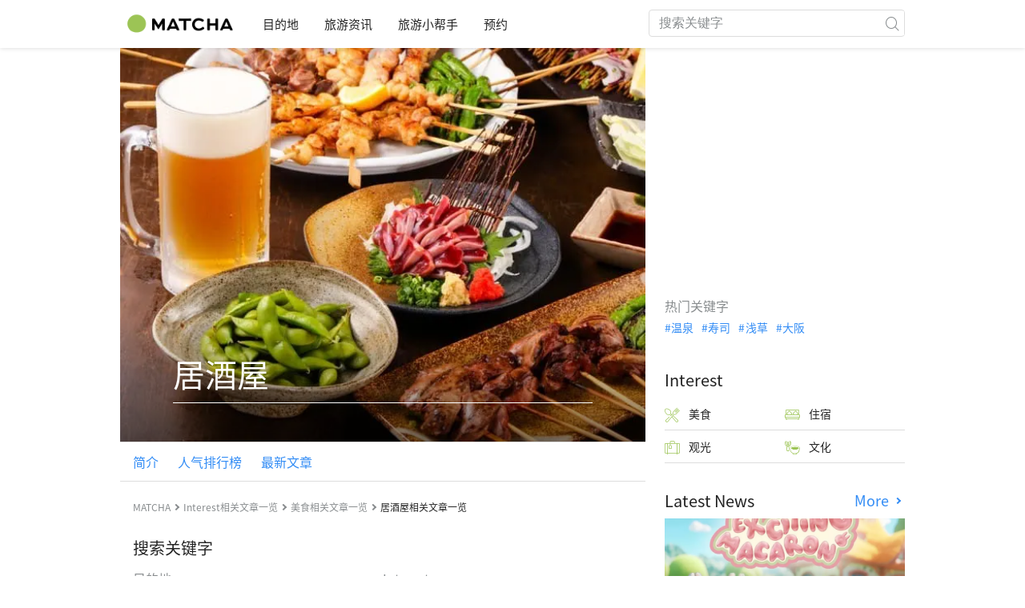

--- FILE ---
content_type: text/html; charset=UTF-8
request_url: https://matcha-jp.com/cn/list?category=12
body_size: 14405
content:
<!DOCTYPE html>
<html  lang="zh-CN">

<head>
    <meta charset="utf-8">
                        <meta name="robots" content="noindex, follow">
                <meta name="description" content="居酒屋的推荐景点、饭店、温泉、美食、购物、观光地的交通方式与最佳旅游行程">
    <meta name="keywords" content="">
    <meta name="author" content="MATCHA">
    <meta name="copyright" content="MATCHA">

            <meta property="og:type" content="website" />
                    <meta property="og:description" content="居酒屋的推荐景点、饭店、温泉、美食、购物、观光地的交通方式与最佳旅游行程">
                <meta property="og:url" content="https://matcha-jp.com/cn/list?category=12">
                    <meta property="og:site_name" content="MATCHA - 日本观光、文化、饭店资讯旅游媒体">
                <meta property="og:image" content="https://resources.matcha-jp.com/original/2018/11/30-67134.png">
                    <meta property="og:title" content=" 居酒屋的热门文章・人气景点汇整 - MATCHA">
                <meta property="og:locale" content="ja_JP" />
        <meta property="og:locale:alternate" content="en_GB">
        <meta property="og:locale:alternate" content="en_US">
        <meta property="og:locale:alternate" content="ko_KR">
        <meta property="og:locale:alternate" content="zh_TW">
        <meta property="og:locale:alternate" content="th_TH">
        <meta name="twitter:card" content="summary_large_image">
        <meta name="twitter:site" content="@matcha_global">
                    <meta name="twitter:description" content="居酒屋的推荐景点、饭店、温泉、美食、购物、观光地的交通方式与最佳旅游行程">
        
                    <meta name="twitter:image" content="https://resources.matcha-jp.com/original/2018/11/30-67134.png">
        
                    <meta name="twitter:title" content=" 居酒屋的热门文章・人气景点汇整 - MATCHA">
                <meta property="fb:app_id" content="1037160099705428">
        <meta property="fb:pages" content="1462015697360276">
    
    <title>
         居酒屋的热门文章・人气景点汇整 - MATCHA    </title>

            
                    <link rel="canonical" href=https://matcha-jp.com/cn/list?category=12>
        
                    <link rel="next" href="https://matcha-jp.com/cn/list/?page=2">
        
            
        <link
        rel="alternate"
        href="https://matcha-jp.com/jp/list?category=12"
                    hreflang="ja"
                >
        <link
        rel="alternate"
        href="https://matcha-jp.com/en/list?category=12"
                    hreflang="x-default"
                >
        <link
        rel="alternate"
        href="https://matcha-jp.com/tw/list?category=12"
                    hreflang="zh-TW"
                >
        <link
        rel="alternate"
        href="https://matcha-jp.com/th/list?category=12"
                    hreflang="th"
                >
        <link
        rel="alternate"
        href="https://matcha-jp.com/ko/list?category=12"
                    hreflang="ko"
                >
        <link
        rel="alternate"
        href="https://matcha-jp.com/cn/list?category=12"
                    hreflang="zh-CN"
                >
        <link
        rel="alternate"
        href="https://matcha-jp.com/id/list?category=12"
                    hreflang="id"
                >
        <link
        rel="alternate"
        href="https://matcha-jp.com/vn/list?category=12"
                    hreflang="vi"
                >
        <link
        rel="alternate"
        href="https://matcha-jp.com/easy/list?category=12"
                    hreflang=""
                >
        <link
        rel="alternate"
        href="https://matcha-jp.com/es/list?category=12"
                    hreflang="es"
                >
    
    <meta name="viewport" content="width=device-width, initial-scale=1,user-scalable=no">
    <meta http-equiv="X-UA-Compatible" content="IE=edge">
    <meta name="format-detection" content="telephone=no">
            <meta name="msvalidate.01" content="7A1F5225E0397B9C5A8BB91B2C52FE97">
        <meta name="csrf-token" content="LaTXBD34THc7Asuq5fj1zIloatmwtSlyD52L3Mrb">

    <link rel="shortcut icon" href="/images/favicon.ico">
    <link rel="apple-touch-icon-precomposed" sizes="192x192" href="https://matcha-jp.com/images/common/touch-icon/touch-icon_192.webp">
    <link rel="apple-touch-icon-precomposed" sizes="144x144" href="https://matcha-jp.com/images/common/touch-icon/touch-icon_144.webp">
    <link rel="apple-touch-icon-precomposed" sizes="114x114" href="https://matcha-jp.com/images/common/touch-icon/touch-icon_114.webp">
    <link rel="apple-touch-icon-precomposed" sizes="72x72" href="https://matcha-jp.com/images/common/touch-icon/touch-icon_72.webp">
    <link rel="apple-touch-icon-precomposed" href="https://matcha-jp.com/images/common/touch-icon/touch-icon_57.webp">

                            <link rel="stylesheet" href="/styles/layouts/default.css?id=1329cc735a188389ef8a">
        <link href="https://fonts.googleapis.com/icon?family=Material+Icons" rel="stylesheet">
        <link rel="stylesheet" href="/styles/layouts/lite-yt-embed.css?id=4c1c60b95b15519c5024">
        <link rel="stylesheet" href="https://matcha-jp.com/styles/pages/list/index.css">

            <script>
            (function () {
                dataLayer = [{ isPR: false }];
            })()
        </script>
            <script>
        window.dataLayer = window.dataLayer || [];
        dataLayer.push({
                            "3rd_genre" : "居酒屋",
                    });
    </script>
            <script>
            (function(w,d,s,l,i){w[l]=w[l]||[];w[l].push({'gtm.start':
            new Date().getTime(),event:'gtm.js'});var f=d.getElementsByTagName(s)[0],
            j=d.createElement(s),dl=l!='dataLayer'?'&l='+l:'';j.async=true;j.src=
            'https://www.googletagmanager.com/gtm.js?id='+i+dl;f.parentNode.insertBefore(j,f);
            })(window,document,'script','dataLayer','GTM-5Z4HTG');
        </script>
    
    
    
                    <script type="text/javascript" src="/scripts/manifest.js?id=1ee8e387e75b558b5a59" defer></script>
        <script type="text/javascript" src="/scripts/vendor.js?id=21f28875fe05faeb356b" defer></script>
                <script type="text/javascript" src="/scripts/matcha.js?id=633f3002b01226cebaa7" defer></script>
    <script type="text/javascript" src="/scripts/layouts/default.js?id=af5cd32c1ab1b6bc8319" defer></script>
    <script type="text/javascript" src="/scripts/layouts/lite-yt-embed.js" defer></script>
    <script type="text/javascript" src="/scripts/jquery-3.7.1.js?id=a2e04c46c560239f6163" defer></script>
    <script>
        let i18n = {"messages":{"user":{"title":{"index":"\u7528\u6237","login":"\u767b\u5f55","signUp":"\u6ce8\u518c","logout":"\u9000\u51fa","mypage":"\u6211\u7684\u4e3b\u9875","register":"\u5236\u4f5c\u8d26\u6237","change_setting":"\u4fee\u6539\u767b\u5f55\u4fe1\u606f"},"label":{"index":"\u7528\u6237","sign_up":"\u5236\u4f5c\u8d26\u6237","login":"\u767b\u5f55","logout":"\u9000\u51fa","mypage":"\u6211\u7684\u4e3b\u9875","unknown_error":"\u53d1\u751f\u4e0d\u660e\u9519\u8bef"},"text":{"use_place_favorite":"\u4f7f\u7528\u6536\u85cf\u529f\u80fd","signup_to_use_place_favorite":"\u6ce8\u518c\u6216\u767b\u9646\u540e\u53ef\u4ee5\u4f7f\u7528\u6536\u85cf\u666f\u70b9\u529f\u80fd","use_article_favorite":"\u4f7f\u7528\u6536\u85cf\u529f\u80fd","signup_to_use_article_favorite":"\u6536\u85cf\u6587\u7ae0\u524d\u8bf7\u5148\u6ce8\u518c\u767b\u5f55","login_required":"\u8bf7\u767b\u5f55","login_to_continue":"\u8bf7\u5148\u6ce8\u518c\u6216\u662f\u767b\u5f55\u60a8\u7684\u8d26\u53f7","required_field":"\u8fd9\u662f\u5fc5\u586b\u9009\u9879","invalid_entry":"\u8f93\u5165\u683c\u5f0f\u9519\u8bef"}}}};
    </script>
    <script src="/scripts/pages/place/single-place.js?id=d6bd7fea33e26bdd844a" defer></script>

    <script src="/scripts/pages/list/index.js?id=565c5a537f4fc0bc9eb8" defer></script>

    
    
            <script async="" src="https://securepubads.g.doubleclick.net/tag/js/gpt.js"></script>
    
        
    
            <script>
            ! function(f, b, e, v, n, t, s) {
                if (f.fbq)
                    return;
                n = f.fbq = function() {
                    n.callMethod ?
                        n.callMethod.apply(n, arguments) : n.queue.push(arguments)
                };
                if (!f._fbq)
                    f._fbq = n;
                n.push = n;
                n.loaded = !0;
                n.version = '2.0';
                n.queue = [];
                t = b.createElement(e);
                t.async = !0;
                t.src = v;
                s = b.getElementsByTagName(e)[0];
                s.parentNode.insertBefore(t, s)
            }(window,
                document, 'script', '//connect.facebook.net/en_US/fbevents.js');
            fbq('init', '1225653250857108'); // Insert your pixel ID here.
            fbq('track', 'PageView');

        </script>
    
    
            <script>
            var _hmt = _hmt || [];
            (function() {
                var hm = document.createElement("script");
                hm.src = "https://hm.baidu.com/hm.js?05085c4b475437ad0acd7a06af764a33";
                hm.async = true;
                var s = document.getElementsByTagName("script")[0];
                s.parentNode.insertBefore(hm, s);
            })();

        </script>
    
    
</head>

<body id="" class="cn ">
    <noscript>
        
        
        
                    <img loading="lazy" decoding="async" height="1" width="1" style="display:none" src="//www.facebook.com/tr?id=1225653250857108&ev=PageView&noscript=1" />
            </noscript>
    
    
        <div class="loading" id="loading" style="display: none;">Loading...</div>
    <div class="article_Top_PMP"></div>

            <div class="c-header-jack">
    <a class="c-header-jack__link"
        href="https://matcha-jp.com/cn/26114"
        style="background-image: url(https://resources.matcha-jp.com/resize/720x2000/2025/10/31-248597.webp);"
    >
        <div class="c-header-jack__title-box">
            <p class="c-header-jack__title">在「永旺梦乐城」，旅行用餐也能大满足！当地美食与人气餐厅一网打尽</p>
        </div>
    </a>
</div>    
    <div id="informationHeader">
    </div>



    <header id="stickyRoot" class="l-nav">
    <div class="container">
        <div class="header_logo">
            <a href="https://matcha-jp.com/cn">
                <img decoding="async" src="https://matcha-jp.com/images/common/logo.webp" width="360" height="96" alt="MATCHA">
            </a>
        </div>

        <hamburger-menu>
<template slot-scope="hamburgerMenu">
    <div>
        <div
            class="hamburger-menu__trigger icon-menu"
            v-on:click="hamburgerMenu.open"
        ></div>
        <transition name="hamburger-menu">
            <div
                v-show="hamburgerMenu.isOpen"
                id="menu"
                class="hamburger-menu__container"
            >
                <div class="hamburger-menu__close-button">
                    <span
                        v-on:click="hamburgerMenu.close"
                        class="c-cross-button icon-cancel"
                    ></span>
                </div>
                <div class="hamburger-menu__list-container">
                    <div class="hamburger-menu__list-main dfs">
                                                     

                                                                <collapsible-menu>
<template slot-scope="collapsibleMenu">
    <ul class="c-collapsible-menu">
        <li>
            <div
                v-bind:class="{ 'arrow-down': collapsibleMenu.isOpen }"
                                    class="c-collapsible-menu__title arrow"
                                                    v-on:click="collapsibleMenu.collapseMenu"
                            >
                目的地
            </div>
                            <transition name="c-collapsible-menu">
                    <div
                        v-if="collapsibleMenu.isOpen"
                        class="c-collapsible-menu__wrapper"
                    >
                        <ul class="c-collapsible-menu-item-list">
            <li class="menu-item">
            <a class="menu-item__link" href="https://matcha-jp.com/cn/list?region=113">
                东京都
            </a>
        </li>
            <li class="menu-item">
            <a class="menu-item__link" href="https://matcha-jp.com/cn/list?region=127">
                大阪府
            </a>
        </li>
            <li class="menu-item">
            <a class="menu-item__link" href="https://matcha-jp.com/cn/list?region=126">
                京都府
            </a>
        </li>
            <li class="menu-item">
            <a class="menu-item__link" href="https://matcha-jp.com/cn/list?region=101">
                北海道
            </a>
        </li>
            <li class="menu-item">
            <a class="menu-item__link" href="https://matcha-jp.com/cn/list?region=140">
                福冈县
            </a>
        </li>
            <li class="menu-item">
            <a class="menu-item__link" href="https://matcha-jp.com/cn/list?region=147">
                冲绳县
            </a>
        </li>
            <li class="menu-item">
            <a class="menu-item__link" href="https://matcha-jp.com/cn/list?region=114">
                神奈川县
            </a>
        </li>
            <li class="menu-item">
            <a class="menu-item__link" href="https://matcha-jp.com/cn/list?region=133">
                冈山县
            </a>
        </li>
                <li class="menu-item menu-item__extra">
            <a
                class="menu-item__link"
                href="https://matcha-jp.com/cn/list/region"
                
            >
                全区域
                <span class="right-arrow"></span>
            </a>
        </li>
    </ul>
                    </div>
                </transition>
                    </li>
    </ul>
</template>
</collapsible-menu>                                                                                         

                                                                <collapsible-menu>
<template slot-scope="collapsibleMenu">
    <ul class="c-collapsible-menu">
        <li>
            <div
                v-bind:class="{ 'arrow-down': collapsibleMenu.isOpen }"
                                    class="c-collapsible-menu__title arrow"
                                                    v-on:click="collapsibleMenu.collapseMenu"
                            >
                旅游资讯
            </div>
                            <transition name="c-collapsible-menu">
                    <div
                        v-if="collapsibleMenu.isOpen"
                        class="c-collapsible-menu__wrapper"
                    >
                        <ul class="c-collapsible-menu-item-list">
            <li class="menu-item">
            <a class="menu-item__link" href="https://matcha-jp.com/cn/list?category=1">
                <i class="icon-restaurant"></i>美食
            </a>
        </li>
            <li class="menu-item">
            <a class="menu-item__link" href="https://matcha-jp.com/cn/list?category=36">
                <i class="icon-bed"></i>住宿
            </a>
        </li>
            <li class="menu-item">
            <a class="menu-item__link" href="https://matcha-jp.com/cn/list?category=69">
                <i class="icon-things-to-do"></i>观光
            </a>
        </li>
            <li class="menu-item">
            <a class="menu-item__link" href="https://matcha-jp.com/cn/list?category=101">
                <i class="icon-tea"></i>文化
            </a>
        </li>
                <li class="menu-item menu-item__extra">
            <a
                class="menu-item__link"
                href="https://matcha-jp.com/cn/list/category"
                
            >
                全类别
                <span class="right-arrow"></span>
            </a>
        </li>
    </ul>
                    </div>
                </transition>
                    </li>
    </ul>
</template>
</collapsible-menu>                                                                                         

                                                                <collapsible-menu>
<template slot-scope="collapsibleMenu">
    <ul class="c-collapsible-menu">
        <li>
            <div
                v-bind:class="{ 'arrow-down': collapsibleMenu.isOpen }"
                                    class="c-collapsible-menu__title arrow"
                                                    v-on:click="collapsibleMenu.collapseMenu"
                            >
                旅游小帮手
            </div>
                            <transition name="c-collapsible-menu">
                    <div
                        v-if="collapsibleMenu.isOpen"
                        class="c-collapsible-menu__wrapper"
                    >
                        <ul class="c-collapsible-menu-item-list">
            <li class="menu-item">
            <a class="menu-item__link" href="https://matcha-jp.com/cn/list?category=53">
                <i class="icon-train"></i>交通
            </a>
        </li>
            <li class="menu-item">
            <a class="menu-item__link" href="https://matcha-jp.com/cn/list?category=82">
                <i class="icon-weather"></i>天气・四季
            </a>
        </li>
            <li class="menu-item">
            <a class="menu-item__link" href="https://matcha-jp.com/cn/list?category=83">
                <i class="icon-disaster"></i>灾害
            </a>
        </li>
            <li class="menu-item">
            <a class="menu-item__link" href="https://matcha-jp.com/cn/list?category=115">
                <i class="icon-home"></i>长期停留
            </a>
        </li>
            <li class="menu-item">
            <a class="menu-item__link" href="https://matcha-jp.com/cn/list?category=116">
                <i class="icon-wifi"></i>旅游攻略
            </a>
        </li>
        </ul>
                    </div>
                </transition>
                    </li>
    </ul>
</template>
</collapsible-menu>                                                                                         

                                                                                                          <collapsible-menu>
<template slot-scope="collapsibleMenu">
    <ul class="c-collapsible-menu">
        <li>
            <div
                v-bind:class="{ 'arrow-down': collapsibleMenu.isOpen }"
                                    class="c-collapsible-menu__title"
                                            >
                <a
                                                    class="hamburger-menu__collapsible-menu-link"
                                                    href="https://matcha-jp.com/cn/booking"
                                                >
                                                    预约
                                                </a>
            </div>
                    </li>
    </ul>
</template>
</collapsible-menu>                                                                                                                                        </div>
                </div>
                <div class="hamburger-menu__navigation-container">
                    <div class="hamburger-menu__navigation-label">
                        MATCHA
                    </div>
                    <ul class="hamburger-menu__navigation-items">
                        <li class="hamburger-menu__navigation-item">
                            <a class="hamburger-menu__navigation-item-link" href="https://company.matcha-jp.com/en/service/matcha/">
                                抹茶是？
                            </a>
                        </li>
                        <li class="hamburger-menu__navigation-item">
                            <a class="hamburger-menu__navigation-item-link" href="https://company.matcha-jp.com/en/about/">
                                公司简介
                            </a>
                        </li>
                        <li class="hamburger-menu__navigation-item">
                            <a class="hamburger-menu__navigation-item-link" href="https://company.matcha-jp.com/recruit/">
                                正在招聘
                            </a>
                        </li>
                        <li class="hamburger-menu__navigation-item">
                            <a class="hamburger-menu__navigation-item-link" href="https://company.matcha-jp.com/en/info/">
                                联系抹茶
                            </a>
                        </li>
                    </ul>
                </div>
            </div>
        </transition>
        <transition name="fade">
            <div
                v-if="hamburgerMenu.isOpen"
                v-on:click="hamburgerMenu.close"
                class="hamburger-menu__mask"
            ></div>
        </transition>
    </div>
</template>
</hamburger-menu>

        <div id="menu" class="header_menu">
            <div class="menuHeader">
            </div>
            <div class="menuGroup mainMenu">
                <ul id="dropdownMenu" class="dropdownMenu">
                    
                                             

                                                        <li class="c-dropdown-menu">
    <div class="c-dropdown-menu__title arrow">
        目的地
    </div>
            <div class="c-dropdown-menu__wrapper">
            <ul class="c-meta-list c-meta-list--vertical">
            <li class="meta-item meta-item--icon-black">
            <a class="meta-item__link" href="https://matcha-jp.com/cn/list?region=113">
                东京都
            </a>
        </li>
            <li class="meta-item meta-item--icon-black">
            <a class="meta-item__link" href="https://matcha-jp.com/cn/list?region=127">
                大阪府
            </a>
        </li>
            <li class="meta-item meta-item--icon-black">
            <a class="meta-item__link" href="https://matcha-jp.com/cn/list?region=126">
                京都府
            </a>
        </li>
            <li class="meta-item meta-item--icon-black">
            <a class="meta-item__link" href="https://matcha-jp.com/cn/list?region=101">
                北海道
            </a>
        </li>
            <li class="meta-item meta-item--icon-black">
            <a class="meta-item__link" href="https://matcha-jp.com/cn/list?region=140">
                福冈县
            </a>
        </li>
            <li class="meta-item meta-item--icon-black">
            <a class="meta-item__link" href="https://matcha-jp.com/cn/list?region=147">
                冲绳县
            </a>
        </li>
            <li class="meta-item meta-item--icon-black">
            <a class="meta-item__link" href="https://matcha-jp.com/cn/list?region=114">
                神奈川县
            </a>
        </li>
            <li class="meta-item meta-item--icon-black">
            <a class="meta-item__link" href="https://matcha-jp.com/cn/list?region=133">
                冈山县
            </a>
        </li>
                <li class="meta-item">
            <a
                class="meta-item__link meta-item__link-extra"
                href="https://matcha-jp.com/cn/list/region"
                
            >
                全区域
                <span></span>
            </a>
        </li>
    </ul>        </div>
    </li>                                                                             

                                                        <li class="c-dropdown-menu">
    <div class="c-dropdown-menu__title arrow">
        旅游资讯
    </div>
            <div class="c-dropdown-menu__wrapper">
            <ul class="c-meta-list c-meta-list--vertical">
            <li class="meta-item meta-item--icon-black">
            <a class="meta-item__link" href="https://matcha-jp.com/cn/list?category=1">
                <i class="icon-restaurant"></i>美食
            </a>
        </li>
            <li class="meta-item meta-item--icon-black">
            <a class="meta-item__link" href="https://matcha-jp.com/cn/list?category=36">
                <i class="icon-bed"></i>住宿
            </a>
        </li>
            <li class="meta-item meta-item--icon-black">
            <a class="meta-item__link" href="https://matcha-jp.com/cn/list?category=69">
                <i class="icon-things-to-do"></i>观光
            </a>
        </li>
            <li class="meta-item meta-item--icon-black">
            <a class="meta-item__link" href="https://matcha-jp.com/cn/list?category=101">
                <i class="icon-tea"></i>文化
            </a>
        </li>
                <li class="meta-item">
            <a
                class="meta-item__link meta-item__link-extra"
                href="https://matcha-jp.com/cn/list/category"
                
            >
                全类别
                <span></span>
            </a>
        </li>
    </ul>        </div>
    </li>                                                                             

                                                        <li class="c-dropdown-menu">
    <div class="c-dropdown-menu__title arrow">
        旅游小帮手
    </div>
            <div class="c-dropdown-menu__wrapper">
            <ul class="c-meta-list c-meta-list--vertical">
            <li class="meta-item meta-item--icon-black">
            <a class="meta-item__link" href="https://matcha-jp.com/cn/list?category=53">
                <i class="icon-train"></i>交通
            </a>
        </li>
            <li class="meta-item meta-item--icon-black">
            <a class="meta-item__link" href="https://matcha-jp.com/cn/list?category=82">
                <i class="icon-weather"></i>天气・四季
            </a>
        </li>
            <li class="meta-item meta-item--icon-black">
            <a class="meta-item__link" href="https://matcha-jp.com/cn/list?category=83">
                <i class="icon-disaster"></i>灾害
            </a>
        </li>
            <li class="meta-item meta-item--icon-black">
            <a class="meta-item__link" href="https://matcha-jp.com/cn/list?category=115">
                <i class="icon-home"></i>长期停留
            </a>
        </li>
            <li class="meta-item meta-item--icon-black">
            <a class="meta-item__link" href="https://matcha-jp.com/cn/list?category=116">
                <i class="icon-wifi"></i>旅游攻略
            </a>
        </li>
        </ul>        </div>
    </li>                                                                             

                                                                                            <li class="c-dropdown-menu">
                                        <div class="c-dropdown-menu__title arrow">
                                            <a href="https://matcha-jp.com/cn/booking">预约</a>
                                        </div>
                                    </li>
                                                                                                                    </ul>
            </div>

            <div class="menuGroup company">
                <div class="menuGroupLabel">MATCHA</div>
                <ul>
                    <li>
                        <a href="https://company.matcha-jp.com/en/service/matcha/">抹茶是？</a>
                    </li>
                    <li>
                        <a href="https://company.matcha-jp.com/en/about/">公司简介</a>
                    </li>
                    <li>
                        <a href="https://company.matcha-jp.com/recruit/">正在招聘</a>
                    </li>
                    <li>
                        <a href="https://company.matcha-jp.com/en/info/">联系抹茶</a>
                    </li>
                </ul>
            </div>
        </div>
        <form action="https://matcha-jp.com/cn/search" method="get" class="header_search icon-search">
            <input type="search" name="keyword" placeholder="搜索关键字">
            <span class="underline"></span>
            <button class="icon-search" type="submit" aria-label="icon-search"></button>
        </form>
    </div>
</header>

            <div class="slider-nav">
    <ul class="slider-nav__list">
                    <li class="slider-nav__item">
                <a href="https://matcha-jp.com/cn/list?category=69"
                    class="slider-nav__link">
                    <span class="icon-things-to-do"></span>观光
                </a>
            </li>
                    <li class="slider-nav__item">
                <a href="https://matcha-jp.com/cn/list?category=1"
                    class="slider-nav__link">
                    <span class="icon-restaurant"></span>美食
                </a>
            </li>
                    <li class="slider-nav__item">
                <a href="https://matcha-jp.com/cn/coupon"
                    class="slider-nav__link">
                    <span class="icon-coupon new"></span>优惠券
                </a>
            </li>
                    <li class="slider-nav__item">
                <a href="https://matcha-jp.com/cn/special_back"
                    class="slider-nav__link">
                    <span class="icon-matchan-icon"></span>MATCHA 特集
                </a>
            </li>
            </ul>
</div>    
        <div id="app"  class="l-content container">
        <div id="singleContent" class="main-contents single-category">
            
        <div class="hero-container oliver">
            <div class="category-hero-image" style="background-image: url(https://resources.matcha-jp.com/resize/720x2000/2017/10/19-39127.webp);">
    <div class="category-hero-image__content">
        <h1 class="category-hero-image__title">
            居酒屋
        </h1>
    </div>
</div>        </div>
        <div class="navigation-container">
            <nav class="navigation--horizontal">
            <a class="navigation__item" href="#intro" v-scroll-to="'#intro'">
            简介
        </a>
            <a class="navigation__item" href="#ranking" v-scroll-to="'#ranking'">
            人气排行榜
        </a>
            <a class="navigation__item" href="#latest" v-scroll-to="'#latest'">
            最新文章
        </a>
    </nav>        </div>
        <div class="breadcrumbs-wrapper">
            <nav class="c-breadcrumbs">
    <ol class="c-breadcrumbs__list" itemscope itemtype="http://schema.org/BreadcrumbList">
                    <li class="c-breadcrumbs__item" itemprop="itemListElement" itemscope itemtype="http://schema.org/ListItem">
                                    <a href="https://matcha-jp.com/cn/list/region" itemprop="item">
                        <span class="c-breadcrumbs__link-text" itemprop="name">MATCHA</span>
                        <meta itemprop="position" content="1">
                    </a>
                            </li>
                    <li class="c-breadcrumbs__item" itemprop="itemListElement" itemscope itemtype="http://schema.org/ListItem">
                                    <a href="https://matcha-jp.com/cn/list?category=65" itemprop="item">
                        <span class="c-breadcrumbs__link-text" itemprop="name">Interest相关文章一览</span>
                        <meta itemprop="position" content="2">
                    </a>
                            </li>
                    <li class="c-breadcrumbs__item" itemprop="itemListElement" itemscope itemtype="http://schema.org/ListItem">
                                    <a href="https://matcha-jp.com/cn/list?category=1" itemprop="item">
                        <span class="c-breadcrumbs__link-text" itemprop="name">美食相关文章一览</span>
                        <meta itemprop="position" content="3">
                    </a>
                            </li>
                    <li class="c-breadcrumbs__item" itemprop="itemListElement" itemscope itemtype="http://schema.org/ListItem">
                                    <span class="c-breadcrumbs__title" itemprop="name">居酒屋相关文章一览</span>
                    <meta itemprop="position" content="4">
                            </li>
            </ol>
</nav>
        </div>
    
    <section class="section-container category-search">
        <div id="">
            <div class="c-content-section__header">
            <h2 class="c-content-section__title">
                搜索关键字
            </h2>
                    </div>
        <div>
        <div class="search-field--pc">
    <div class="search-field__dropdown">
        <p class="search-field__dropdown-title">
            目的地
        </p>
        <div class="c-hoverable-select-list">
    <div class="title">
        全区域
    </div>
    <div class="select-list" style="width: 624px;">
        <div class="area-menu-list--pc">
            <div class="list-item">
            <div class="region-name">
                北海道
            </div>
            <div class="prefectures">
                <ul class="prefecture-list">
                                            <li class="prefecture-list__item">
                            <a href="https://matcha-jp.com/cn/list?region=101&amp;category=12">北海道</a>
                        </li>
                                    </ul>
            </div>
        </div>
            <div class="list-item">
            <div class="region-name">
                东北地方
            </div>
            <div class="prefectures">
                <ul class="prefecture-list">
                                            <li class="prefecture-list__item">
                            <a href="https://matcha-jp.com/cn/list?region=102&amp;category=12">青森县</a>
                        </li>
                                            <li class="prefecture-list__item">
                            <a href="https://matcha-jp.com/cn/list?region=103&amp;category=12">岩手县</a>
                        </li>
                                            <li class="prefecture-list__item">
                            <a href="https://matcha-jp.com/cn/list?region=104&amp;category=12">宫城县</a>
                        </li>
                                            <li class="prefecture-list__item">
                            <a href="https://matcha-jp.com/cn/list?region=105&amp;category=12">秋田县</a>
                        </li>
                                            <li class="prefecture-list__item">
                            <a href="https://matcha-jp.com/cn/list?region=106&amp;category=12">山形县</a>
                        </li>
                                            <li class="prefecture-list__item">
                            <a href="https://matcha-jp.com/cn/list?region=107&amp;category=12">福岛县</a>
                        </li>
                                    </ul>
            </div>
        </div>
            <div class="list-item">
            <div class="region-name">
                关东地方
            </div>
            <div class="prefectures">
                <ul class="prefecture-list">
                                            <li class="prefecture-list__item">
                            <a href="https://matcha-jp.com/cn/list?region=108&amp;category=12">茨城县</a>
                        </li>
                                            <li class="prefecture-list__item">
                            <a href="https://matcha-jp.com/cn/list?region=109&amp;category=12">栃木县</a>
                        </li>
                                            <li class="prefecture-list__item">
                            <a href="https://matcha-jp.com/cn/list?region=110&amp;category=12">群马县</a>
                        </li>
                                            <li class="prefecture-list__item">
                            <a href="https://matcha-jp.com/cn/list?region=111&amp;category=12">埼玉县</a>
                        </li>
                                            <li class="prefecture-list__item">
                            <a href="https://matcha-jp.com/cn/list?region=112&amp;category=12">千叶县</a>
                        </li>
                                            <li class="prefecture-list__item">
                            <a href="https://matcha-jp.com/cn/list?region=113&amp;category=12">东京都</a>
                        </li>
                                            <li class="prefecture-list__item">
                            <a href="https://matcha-jp.com/cn/list?region=114&amp;category=12">神奈川县</a>
                        </li>
                                    </ul>
            </div>
        </div>
            <div class="list-item">
            <div class="region-name">
                中部地方
            </div>
            <div class="prefectures">
                <ul class="prefecture-list">
                                            <li class="prefecture-list__item">
                            <a href="https://matcha-jp.com/cn/list?region=115&amp;category=12">新潟县</a>
                        </li>
                                            <li class="prefecture-list__item">
                            <a href="https://matcha-jp.com/cn/list?region=116&amp;category=12">富山县</a>
                        </li>
                                            <li class="prefecture-list__item">
                            <a href="https://matcha-jp.com/cn/list?region=117&amp;category=12">石川县</a>
                        </li>
                                            <li class="prefecture-list__item">
                            <a href="https://matcha-jp.com/cn/list?region=118&amp;category=12">福井县</a>
                        </li>
                                            <li class="prefecture-list__item">
                            <a href="https://matcha-jp.com/cn/list?region=119&amp;category=12">山梨县</a>
                        </li>
                                            <li class="prefecture-list__item">
                            <a href="https://matcha-jp.com/cn/list?region=120&amp;category=12">长野县</a>
                        </li>
                                            <li class="prefecture-list__item">
                            <a href="https://matcha-jp.com/cn/list?region=121&amp;category=12">岐阜县</a>
                        </li>
                                            <li class="prefecture-list__item">
                            <a href="https://matcha-jp.com/cn/list?region=122&amp;category=12">静冈县</a>
                        </li>
                                            <li class="prefecture-list__item">
                            <a href="https://matcha-jp.com/cn/list?region=123&amp;category=12">爱知县</a>
                        </li>
                                            <li class="prefecture-list__item">
                            <a href="https://matcha-jp.com/cn/list?region=124&amp;category=12">三重县</a>
                        </li>
                                    </ul>
            </div>
        </div>
            <div class="list-item">
            <div class="region-name">
                关西地方
            </div>
            <div class="prefectures">
                <ul class="prefecture-list">
                                            <li class="prefecture-list__item">
                            <a href="https://matcha-jp.com/cn/list?region=125&amp;category=12">滋贺县</a>
                        </li>
                                            <li class="prefecture-list__item">
                            <a href="https://matcha-jp.com/cn/list?region=126&amp;category=12">京都府</a>
                        </li>
                                            <li class="prefecture-list__item">
                            <a href="https://matcha-jp.com/cn/list?region=127&amp;category=12">大阪府</a>
                        </li>
                                            <li class="prefecture-list__item">
                            <a href="https://matcha-jp.com/cn/list?region=128&amp;category=12">兵库县</a>
                        </li>
                                            <li class="prefecture-list__item">
                            <a href="https://matcha-jp.com/cn/list?region=129&amp;category=12">奈良县</a>
                        </li>
                                            <li class="prefecture-list__item">
                            <a href="https://matcha-jp.com/cn/list?region=130&amp;category=12">和歌山县</a>
                        </li>
                                    </ul>
            </div>
        </div>
            <div class="list-item">
            <div class="region-name">
                中国地方
            </div>
            <div class="prefectures">
                <ul class="prefecture-list">
                                            <li class="prefecture-list__item">
                            <a href="https://matcha-jp.com/cn/list?region=131&amp;category=12">鸟取县</a>
                        </li>
                                            <li class="prefecture-list__item">
                            <a href="https://matcha-jp.com/cn/list?region=132&amp;category=12">岛根县</a>
                        </li>
                                            <li class="prefecture-list__item">
                            <a href="https://matcha-jp.com/cn/list?region=133&amp;category=12">冈山县</a>
                        </li>
                                            <li class="prefecture-list__item">
                            <a href="https://matcha-jp.com/cn/list?region=134&amp;category=12">广岛县</a>
                        </li>
                                            <li class="prefecture-list__item">
                            <a href="https://matcha-jp.com/cn/list?region=135&amp;category=12">山口县</a>
                        </li>
                                    </ul>
            </div>
        </div>
            <div class="list-item">
            <div class="region-name">
                四国地方
            </div>
            <div class="prefectures">
                <ul class="prefecture-list">
                                            <li class="prefecture-list__item">
                            <a href="https://matcha-jp.com/cn/list?region=136&amp;category=12">德岛县</a>
                        </li>
                                            <li class="prefecture-list__item">
                            <a href="https://matcha-jp.com/cn/list?region=137&amp;category=12">香川县</a>
                        </li>
                                            <li class="prefecture-list__item">
                            <a href="https://matcha-jp.com/cn/list?region=138&amp;category=12">爱媛县</a>
                        </li>
                                            <li class="prefecture-list__item">
                            <a href="https://matcha-jp.com/cn/list?region=139&amp;category=12">高知县</a>
                        </li>
                                    </ul>
            </div>
        </div>
            <div class="list-item">
            <div class="region-name">
                九州地方
            </div>
            <div class="prefectures">
                <ul class="prefecture-list">
                                            <li class="prefecture-list__item">
                            <a href="https://matcha-jp.com/cn/list?region=140&amp;category=12">福冈县</a>
                        </li>
                                            <li class="prefecture-list__item">
                            <a href="https://matcha-jp.com/cn/list?region=141&amp;category=12">佐贺县</a>
                        </li>
                                            <li class="prefecture-list__item">
                            <a href="https://matcha-jp.com/cn/list?region=142&amp;category=12">长崎县</a>
                        </li>
                                            <li class="prefecture-list__item">
                            <a href="https://matcha-jp.com/cn/list?region=143&amp;category=12">熊本县</a>
                        </li>
                                            <li class="prefecture-list__item">
                            <a href="https://matcha-jp.com/cn/list?region=144&amp;category=12">大分县</a>
                        </li>
                                            <li class="prefecture-list__item">
                            <a href="https://matcha-jp.com/cn/list?region=145&amp;category=12">宫崎县</a>
                        </li>
                                            <li class="prefecture-list__item">
                            <a href="https://matcha-jp.com/cn/list?region=146&amp;category=12">鹿儿岛县</a>
                        </li>
                                    </ul>
            </div>
        </div>
            <div class="list-item">
            <div class="region-name">
                沖縄县
            </div>
            <div class="prefectures">
                <ul class="prefecture-list">
                                            <li class="prefecture-list__item">
                            <a href="https://matcha-jp.com/cn/list?region=147&amp;category=12">冲绳县</a>
                        </li>
                                    </ul>
            </div>
        </div>
    </div>
    </div>
</div>    </div>
    <div class="search-field__dropdown">
        <p class="search-field__dropdown-title">
            Interest
        </p>
        <div class="c-hoverable-select-list">
    <div class="title">
        居酒屋
    </div>
    <div class="select-list" style="width: 100%;">
        <div class="menu-list-with-breadcrumbs--pc">
    <ul>
        <li class="list-item breadcrumb">
                            <a href="https://matcha-jp.com/cn/list">
                    All
                </a>
                            <a href="https://matcha-jp.com/cn/list?category=1">
                    美食
                </a>
                            <a href="https://matcha-jp.com/cn/list?category=12">
                    居酒屋
                </a>
                    </li>
                    <li class="list-item">
            <a href="https://matcha-jp.com/cn/list?category=5">清真食品</a>
            </li>
                    <li class="list-item">
            <a href="https://matcha-jp.com/cn/list?category=16">维根主义・素食主义</a>
            </li>
                    <li class="list-item">
            <a href="https://matcha-jp.com/cn/list?category=17">咖啡</a>
            </li>
                    <li class="list-item">
            <a href="https://matcha-jp.com/cn/list?category=87">酒吧</a>
            </li>
                    <li class="list-item">
            <a href="https://matcha-jp.com/cn/list?category=88">日本酒</a>
            </li>
                    <li class="list-item">
            <a href="https://matcha-jp.com/cn/list?category=89">日本烧酒</a>
            </li>
                    <li class="list-item">
            <a href="https://matcha-jp.com/cn/list?category=90">甜点</a>
            </li>
                    <li class="list-item">
            <a href="https://matcha-jp.com/cn/list?category=91">和食</a>
            </li>
                    <li class="list-item">
            <a href="https://matcha-jp.com/cn/list?category=92">乡土料理</a>
            </li>
                    <li class="list-item">
            <a href="https://matcha-jp.com/cn/list?category=93">快餐食品</a>
            </li>
                    <li class="list-item">
            <a href="https://matcha-jp.com/cn/list?category=94">轻食</a>
            </li>
                    <li class="list-item">
            <a href="https://matcha-jp.com/cn/list?category=95">面包店</a>
            </li>
                    <li class="list-item">
            <a href="https://matcha-jp.com/cn/list?category=96">日本茶</a>
            </li>
                <li class="list-item all">
            <a href="https://matcha-jp.com/cn/list">全类别</a>
        </li>
    </ul>
</div>
    </div>
</div>    </div>
</div>
<div class="search-field--sp">
    <div class="search-field__collapsible">
        <collapsible-menu>
<template slot-scope="collapsibleMenu">
    <div class="collapsible-menu">
        <div
            v-bind:class="{ 'arrow-down': collapsibleMenu.isOpen }"
            class="collapsible-menu__box arrow"
            v-on:click="collapsibleMenu.collapseMenu"
        >
            <p class="collapsible-menu__title">目的地</p>
            <p class="collapsible-menu__select-title">全区域</p>
        </div>
        <transition name="list-collapsible-menu">
            <div
                v-if="collapsibleMenu.isOpen"
                class="collapsible-menu__list"
            >
                <div class="area-menu-list--sp">
            <div class="list-item">
            <div class="region-name">
                北海道
            </div>
            <div class="prefectures">
                <ul class="prefecture-list">
                                            <li class="prefecture-list__item">
                            <a href="https://matcha-jp.com/cn/list?region=101&amp;category=12">北海道</a>
                        </li>
                                    </ul>
            </div>
        </div>
            <div class="list-item">
            <div class="region-name">
                东北地方
            </div>
            <div class="prefectures">
                <ul class="prefecture-list">
                                            <li class="prefecture-list__item">
                            <a href="https://matcha-jp.com/cn/list?region=102&amp;category=12">青森县</a>
                        </li>
                                            <li class="prefecture-list__item">
                            <a href="https://matcha-jp.com/cn/list?region=103&amp;category=12">岩手县</a>
                        </li>
                                            <li class="prefecture-list__item">
                            <a href="https://matcha-jp.com/cn/list?region=104&amp;category=12">宫城县</a>
                        </li>
                                            <li class="prefecture-list__item">
                            <a href="https://matcha-jp.com/cn/list?region=105&amp;category=12">秋田县</a>
                        </li>
                                            <li class="prefecture-list__item">
                            <a href="https://matcha-jp.com/cn/list?region=106&amp;category=12">山形县</a>
                        </li>
                                            <li class="prefecture-list__item">
                            <a href="https://matcha-jp.com/cn/list?region=107&amp;category=12">福岛县</a>
                        </li>
                                    </ul>
            </div>
        </div>
            <div class="list-item">
            <div class="region-name">
                关东地方
            </div>
            <div class="prefectures">
                <ul class="prefecture-list">
                                            <li class="prefecture-list__item">
                            <a href="https://matcha-jp.com/cn/list?region=108&amp;category=12">茨城县</a>
                        </li>
                                            <li class="prefecture-list__item">
                            <a href="https://matcha-jp.com/cn/list?region=109&amp;category=12">栃木县</a>
                        </li>
                                            <li class="prefecture-list__item">
                            <a href="https://matcha-jp.com/cn/list?region=110&amp;category=12">群马县</a>
                        </li>
                                            <li class="prefecture-list__item">
                            <a href="https://matcha-jp.com/cn/list?region=111&amp;category=12">埼玉县</a>
                        </li>
                                            <li class="prefecture-list__item">
                            <a href="https://matcha-jp.com/cn/list?region=112&amp;category=12">千叶县</a>
                        </li>
                                            <li class="prefecture-list__item">
                            <a href="https://matcha-jp.com/cn/list?region=113&amp;category=12">东京都</a>
                        </li>
                                            <li class="prefecture-list__item">
                            <a href="https://matcha-jp.com/cn/list?region=114&amp;category=12">神奈川县</a>
                        </li>
                                    </ul>
            </div>
        </div>
            <div class="list-item">
            <div class="region-name">
                中部地方
            </div>
            <div class="prefectures">
                <ul class="prefecture-list">
                                            <li class="prefecture-list__item">
                            <a href="https://matcha-jp.com/cn/list?region=115&amp;category=12">新潟县</a>
                        </li>
                                            <li class="prefecture-list__item">
                            <a href="https://matcha-jp.com/cn/list?region=116&amp;category=12">富山县</a>
                        </li>
                                            <li class="prefecture-list__item">
                            <a href="https://matcha-jp.com/cn/list?region=117&amp;category=12">石川县</a>
                        </li>
                                            <li class="prefecture-list__item">
                            <a href="https://matcha-jp.com/cn/list?region=118&amp;category=12">福井县</a>
                        </li>
                                            <li class="prefecture-list__item">
                            <a href="https://matcha-jp.com/cn/list?region=119&amp;category=12">山梨县</a>
                        </li>
                                            <li class="prefecture-list__item">
                            <a href="https://matcha-jp.com/cn/list?region=120&amp;category=12">长野县</a>
                        </li>
                                            <li class="prefecture-list__item">
                            <a href="https://matcha-jp.com/cn/list?region=121&amp;category=12">岐阜县</a>
                        </li>
                                            <li class="prefecture-list__item">
                            <a href="https://matcha-jp.com/cn/list?region=122&amp;category=12">静冈县</a>
                        </li>
                                            <li class="prefecture-list__item">
                            <a href="https://matcha-jp.com/cn/list?region=123&amp;category=12">爱知县</a>
                        </li>
                                            <li class="prefecture-list__item">
                            <a href="https://matcha-jp.com/cn/list?region=124&amp;category=12">三重县</a>
                        </li>
                                    </ul>
            </div>
        </div>
            <div class="list-item">
            <div class="region-name">
                关西地方
            </div>
            <div class="prefectures">
                <ul class="prefecture-list">
                                            <li class="prefecture-list__item">
                            <a href="https://matcha-jp.com/cn/list?region=125&amp;category=12">滋贺县</a>
                        </li>
                                            <li class="prefecture-list__item">
                            <a href="https://matcha-jp.com/cn/list?region=126&amp;category=12">京都府</a>
                        </li>
                                            <li class="prefecture-list__item">
                            <a href="https://matcha-jp.com/cn/list?region=127&amp;category=12">大阪府</a>
                        </li>
                                            <li class="prefecture-list__item">
                            <a href="https://matcha-jp.com/cn/list?region=128&amp;category=12">兵库县</a>
                        </li>
                                            <li class="prefecture-list__item">
                            <a href="https://matcha-jp.com/cn/list?region=129&amp;category=12">奈良县</a>
                        </li>
                                            <li class="prefecture-list__item">
                            <a href="https://matcha-jp.com/cn/list?region=130&amp;category=12">和歌山县</a>
                        </li>
                                    </ul>
            </div>
        </div>
            <div class="list-item">
            <div class="region-name">
                中国地方
            </div>
            <div class="prefectures">
                <ul class="prefecture-list">
                                            <li class="prefecture-list__item">
                            <a href="https://matcha-jp.com/cn/list?region=131&amp;category=12">鸟取县</a>
                        </li>
                                            <li class="prefecture-list__item">
                            <a href="https://matcha-jp.com/cn/list?region=132&amp;category=12">岛根县</a>
                        </li>
                                            <li class="prefecture-list__item">
                            <a href="https://matcha-jp.com/cn/list?region=133&amp;category=12">冈山县</a>
                        </li>
                                            <li class="prefecture-list__item">
                            <a href="https://matcha-jp.com/cn/list?region=134&amp;category=12">广岛县</a>
                        </li>
                                            <li class="prefecture-list__item">
                            <a href="https://matcha-jp.com/cn/list?region=135&amp;category=12">山口县</a>
                        </li>
                                    </ul>
            </div>
        </div>
            <div class="list-item">
            <div class="region-name">
                四国地方
            </div>
            <div class="prefectures">
                <ul class="prefecture-list">
                                            <li class="prefecture-list__item">
                            <a href="https://matcha-jp.com/cn/list?region=136&amp;category=12">德岛县</a>
                        </li>
                                            <li class="prefecture-list__item">
                            <a href="https://matcha-jp.com/cn/list?region=137&amp;category=12">香川县</a>
                        </li>
                                            <li class="prefecture-list__item">
                            <a href="https://matcha-jp.com/cn/list?region=138&amp;category=12">爱媛县</a>
                        </li>
                                            <li class="prefecture-list__item">
                            <a href="https://matcha-jp.com/cn/list?region=139&amp;category=12">高知县</a>
                        </li>
                                    </ul>
            </div>
        </div>
            <div class="list-item">
            <div class="region-name">
                九州地方
            </div>
            <div class="prefectures">
                <ul class="prefecture-list">
                                            <li class="prefecture-list__item">
                            <a href="https://matcha-jp.com/cn/list?region=140&amp;category=12">福冈县</a>
                        </li>
                                            <li class="prefecture-list__item">
                            <a href="https://matcha-jp.com/cn/list?region=141&amp;category=12">佐贺县</a>
                        </li>
                                            <li class="prefecture-list__item">
                            <a href="https://matcha-jp.com/cn/list?region=142&amp;category=12">长崎县</a>
                        </li>
                                            <li class="prefecture-list__item">
                            <a href="https://matcha-jp.com/cn/list?region=143&amp;category=12">熊本县</a>
                        </li>
                                            <li class="prefecture-list__item">
                            <a href="https://matcha-jp.com/cn/list?region=144&amp;category=12">大分县</a>
                        </li>
                                            <li class="prefecture-list__item">
                            <a href="https://matcha-jp.com/cn/list?region=145&amp;category=12">宫崎县</a>
                        </li>
                                            <li class="prefecture-list__item">
                            <a href="https://matcha-jp.com/cn/list?region=146&amp;category=12">鹿儿岛县</a>
                        </li>
                                    </ul>
            </div>
        </div>
            <div class="list-item">
            <div class="region-name">
                沖縄县
            </div>
            <div class="prefectures">
                <ul class="prefecture-list">
                                            <li class="prefecture-list__item">
                            <a href="https://matcha-jp.com/cn/list?region=147&amp;category=12">冲绳县</a>
                        </li>
                                    </ul>
            </div>
        </div>
    </div>
            </div>
        </transition>
    </div>
</template>
</collapsible-menu>    </div>
    <div class="search-field__collapsible">
        <collapsible-menu>
<template slot-scope="collapsibleMenu">
    <div class="collapsible-menu">
        <div
            v-bind:class="{ 'arrow-down': collapsibleMenu.isOpen }"
            class="collapsible-menu__box arrow"
            v-on:click="collapsibleMenu.collapseMenu"
        >
            <p class="collapsible-menu__title">Interest</p>
            <p class="collapsible-menu__select-title">居酒屋</p>
        </div>
        <transition name="list-collapsible-menu">
            <div
                v-if="collapsibleMenu.isOpen"
                class="collapsible-menu__list"
            >
                <div class="menu-list-with-breadcrumbs--sp">
    <ul>
        <li class="list-item breadcrumb">
                            <a href="https://matcha-jp.com/cn/list">
                    All
                </a>
                            <a href="https://matcha-jp.com/cn/list?category=1">
                    美食
                </a>
                            <a href="https://matcha-jp.com/cn/list?category=12">
                    居酒屋
                </a>
                    </li>
                    <li class="list-item">
            <a href="https://matcha-jp.com/cn/list?category=5">清真食品</a>
            </li>
                    <li class="list-item">
            <a href="https://matcha-jp.com/cn/list?category=16">维根主义・素食主义</a>
            </li>
                    <li class="list-item">
            <a href="https://matcha-jp.com/cn/list?category=17">咖啡</a>
            </li>
                    <li class="list-item">
            <a href="https://matcha-jp.com/cn/list?category=87">酒吧</a>
            </li>
                    <li class="list-item">
            <a href="https://matcha-jp.com/cn/list?category=88">日本酒</a>
            </li>
                    <li class="list-item">
            <a href="https://matcha-jp.com/cn/list?category=89">日本烧酒</a>
            </li>
                    <li class="list-item">
            <a href="https://matcha-jp.com/cn/list?category=90">甜点</a>
            </li>
                    <li class="list-item">
            <a href="https://matcha-jp.com/cn/list?category=91">和食</a>
            </li>
                    <li class="list-item">
            <a href="https://matcha-jp.com/cn/list?category=92">乡土料理</a>
            </li>
                    <li class="list-item">
            <a href="https://matcha-jp.com/cn/list?category=93">快餐食品</a>
            </li>
                    <li class="list-item">
            <a href="https://matcha-jp.com/cn/list?category=94">轻食</a>
            </li>
                    <li class="list-item">
            <a href="https://matcha-jp.com/cn/list?category=95">面包店</a>
            </li>
                    <li class="list-item">
            <a href="https://matcha-jp.com/cn/list?category=96">日本茶</a>
            </li>
                <li class="list-item all">
            <a href="https://matcha-jp.com/cn/list">全类别</a>
        </li>
    </ul>
</div>
            </div>
        </transition>
    </div>
</template>
</collapsible-menu>    </div>
</div>
    </div>
</div>    </section>

            <section class="section-container intro" id="intro">
            <div id="">
            <div class="c-content-section__header">
            <h2 class="c-content-section__title">
                简介
            </h2>
                    </div>
        <div>
        <p class="intro-desc">
                        想在日本点几碟下酒菜，和朋友喝酒聊天？那就去居酒屋吧！抹茶介绍居酒屋相关资讯，日本居酒屋的特色及魅力，还有居酒屋的正确享受方法哦。
                    </p>
    </div>
</div>        </section>
    
            <section class="section-container" id="ranking">
            <div id="">
            <div class="c-content-section__header">
            <h2 class="c-content-section__title">
                人气排行榜
            </h2>
                    </div>
        <div>
        <ul class="c-article-list c-article-list--horizontal">
            <li class="c-article-item c-article-item--vertical "
    >
    <div class="article__thumbnail ">
        <a href="https://matcha-jp.com/cn/5751" aria-label="article thumbnail">
            <img src="https://resources.matcha-jp.com/resize/720x2000/2018/02/09-47820.webp" decoding="async" loading="lazy" alt="【新宿】不想陪女友逛街购物的“男子力”放风行程！">
        </a>
    </div>

    <div class="article__content">
        <h3 class="article__title">
            <a class="article__title-link" href="https://matcha-jp.com/cn/5751">
                【新宿】不想陪女友逛街购物的“男子力”放风行程！
            </a>
        </h3>
                    <div class="article__author">
                <a href="https://matcha-jp.com/cn/writer/matcha_admin" class ="article__author-img">
                    <img loading="lazy" decoding="async" src="https://resources.matcha-jp.com/resize/100x2000/2018/12/17-68208.webp" alt="Matcha Admin" loading="lazy">
                </a>
                <a href="https://matcha-jp.com/cn/writer/matcha_admin" class="article__author-name"> Matcha Admin</a>
            </div>
                <div class="article__tag">
                                                <a href="https://matcha-jp.com/cn/list?region=113">
                        <p class="article__tag-btn-place meta-place">东京都</p>
                    </a>
                                    <a href="https://matcha-jp.com/cn/list?region=226">
                        <p class="article__tag-btn-place meta-place">新宿・四谷</p>
                    </a>
                                    </div>
    </div>
</li>
            <li class="c-article-item c-article-item--vertical "
    >
    <div class="article__thumbnail ">
        <a href="https://matcha-jp.com/cn/20545" aria-label="article thumbnail">
            <img src="https://resources.matcha-jp.com/resize/720x2000/2024/10/21-203807.webp" decoding="async" loading="lazy" alt="有隐藏的宝石！福冈35个推荐旅游景点和当地美食">
        </a>
    </div>

    <div class="article__content">
        <h3 class="article__title">
            <a class="article__title-link" href="https://matcha-jp.com/cn/20545">
                有隐藏的宝石！福冈35个推荐旅游景点和当地美食
            </a>
        </h3>
                    <div class="article__author">
                <a href="https://matcha-jp.com/cn/mcm31004" class ="article__author-img">
                    <img loading="lazy" decoding="async" src="https://resources.matcha-jp.com/resize/100x2000/2024/05/08-179124.webp" alt="日本公路旅行" loading="lazy">
                </a>
                <a href="https://matcha-jp.com/cn/mcm31004" class="article__author-name"> 日本公路旅行</a>
            </div>
                <div class="article__tag">
                                                <a href="https://matcha-jp.com/cn/list?region=140">
                        <p class="article__tag-btn-place meta-place">福冈县</p>
                    </a>
                                    <a href="https://matcha-jp.com/cn/list?region=372">
                        <p class="article__tag-btn-place meta-place">福冈・太宰府</p>
                    </a>
                                    <a href="https://matcha-jp.com/cn/list?region=373">
                        <p class="article__tag-btn-place meta-place">北九州</p>
                    </a>
                                    <a href="https://matcha-jp.com/cn/list?region=374">
                        <p class="article__tag-btn-place meta-place">柳川・久留米</p>
                    </a>
                                    <a href="https://matcha-jp.com/cn/list?region=375">
                        <p class="article__tag-btn-place meta-place">饭冢・田川</p>
                    </a>
                                    </div>
    </div>
</li>
            <li class="c-article-item c-article-item--vertical "
    >
    <div class="article__thumbnail ">
        <a href="https://matcha-jp.com/cn/21141" aria-label="article thumbnail">
            <img src="https://resources.matcha-jp.com/resize/720x2000/2024/08/26-194097.webp" decoding="async" loading="lazy" alt="从名古屋出发最短只需19分钟！丰桥当地美食“Yamasa Chikuwa”">
        </a>
    </div>

    <div class="article__content">
        <h3 class="article__title">
            <a class="article__title-link" href="https://matcha-jp.com/cn/21141">
                从名古屋出发最短只需19分钟！丰桥当地美食“Yamasa Chikuwa”
            </a>
        </h3>
                    <div class="article__author">
                <a href="https://matcha-jp.com/cn/mcm25440" class ="article__author-img">
                    <img loading="lazy" decoding="async" src="https://resources.matcha-jp.com/resize/100x2000/2024/04/25-178105.webp" alt="JR东海酒店" loading="lazy">
                </a>
                <a href="https://matcha-jp.com/cn/mcm25440" class="article__author-name"> JR东海酒店</a>
            </div>
                <div class="article__tag">
                                                <a href="https://matcha-jp.com/cn/list?region=123">
                        <p class="article__tag-btn-place meta-place">爱知县</p>
                    </a>
                                    <a href="https://matcha-jp.com/cn/list?region=299">
                        <p class="article__tag-btn-place meta-place">丰桥・蒲郡・新城</p>
                    </a>
                                    </div>
    </div>
</li>
            <li class="c-article-item c-article-item--vertical "
    >
    <div class="article__thumbnail ">
        <a href="https://matcha-jp.com/cn/25585" aria-label="article thumbnail">
            <img src="https://resources.matcha-jp.com/resize/720x2000/2025/08/15-241390.webp" decoding="async" loading="lazy" alt="大阪必尝！难波站直达OCAT的3家肉类餐厅【火锅、汉堡、排骨】">
        </a>
    </div>

    <div class="article__content">
        <h3 class="article__title">
            <a class="article__title-link" href="https://matcha-jp.com/cn/25585">
                大阪必尝！难波站直达OCAT的3家肉类餐厅【火锅、汉堡、排骨】
            </a>
        </h3>
                    <div class="article__author">
                <a href="https://matcha-jp.com/cn/mcm18319" class ="article__author-img">
                    <img loading="lazy" decoding="async" src="https://resources.matcha-jp.com/resize/100x2000/2025/02/28-226307.webp" alt="凑町开发中心有限公司" loading="lazy">
                </a>
                <a href="https://matcha-jp.com/cn/mcm18319" class="article__author-name"> 凑町开发中心有限公司</a>
            </div>
                <div class="article__tag">
                                                <a href="https://matcha-jp.com/cn/list?region=127">
                        <p class="article__tag-btn-place meta-place">大阪府</p>
                    </a>
                                    <a href="https://matcha-jp.com/cn/list?region=319">
                        <p class="article__tag-btn-place meta-place">梅田・心斋桥・难波</p>
                    </a>
                                    </div>
    </div>
</li>
    </ul>
    </div>
</div>        </section>
    
            <div id="singlePlace" class="single-place jp home-section-wrapper">
            <div id="">
            <div class="c-content-section__header">
            <h2 class="c-content-section__title">
                人气景点
            </h2>
                            <a href="https://matcha-jp.com/cn/list?type=place&amp;page=2" class="c-content-section__more">More<span class="link-more-hide-text">.</span></a>
                    </div>
        <div>
        <ul class="c-article-list c-article-list--horizontal">
            <li class="c-article-item card c-article-item--vertical"
    >
        <div class="article__thumbnail">
        <a href="https://matcha-jp.com/cn/place-master/16348">
            <img loading="lazy" decoding="async" src="https://place.matcha-jp.com/resize/200x2000/2025/02/04-18-11-15-27656ada07252eb2212aa4e7f7de8c02f122.webp" alt="居酒屋界">
        </a>
    </div>
    <div class="article__content">
        <h3 class="article__title">
            <a href="https://matcha-jp.com/cn/place-master/16348"
               class="article__title-link"
            >
                居酒屋界
            </a>
        </h3>
        <div class="article__region">
            <a href="https://matcha-jp.com/cn/list?region=136">
                <p class="article__meta meta-place">德岛县</p>
            </a>
                            <a href="https://matcha-jp.com/cn/list?region=360">
                    <p class="article__meta meta-place "
                       style="margin-left: 10px"
                    >德岛・鸣门</p>
                </a>
                    </div>
    </div>
</li>
            <li class="c-article-item card c-article-item--vertical"
    >
        <div class="article__thumbnail">
        <a href="https://matcha-jp.com/cn/place-master/15426">
            <img loading="lazy" decoding="async" src="https://place.matcha-jp.com/resize/200x2000/2024/11/05-16-09-06-2765405edfa7f052ce524a7e1dcd545bdf42.webp" alt="当你来到饮食场所时">
        </a>
    </div>
    <div class="article__content">
        <h3 class="article__title">
            <a href="https://matcha-jp.com/cn/place-master/15426"
               class="article__title-link"
            >
                当你来到饮食场所时
            </a>
        </h3>
        <div class="article__region">
            <a href="https://matcha-jp.com/cn/list?region=136">
                <p class="article__meta meta-place">德岛县</p>
            </a>
                            <a href="https://matcha-jp.com/cn/list?region=360">
                    <p class="article__meta meta-place "
                       style="margin-left: 10px"
                    >德岛・鸣门</p>
                </a>
                    </div>
    </div>
</li>
            <li class="c-article-item card c-article-item--vertical"
    >
        <div class="article__thumbnail">
        <a href="https://matcha-jp.com/cn/place-master/15422">
            <img loading="lazy" decoding="async" src="https://place.matcha-jp.com/resize/200x2000/2024/11/05-16-08-53-2765c20349fd467b26063c1c7db22f058886.webp" alt="居酒屋心灵王子">
        </a>
    </div>
    <div class="article__content">
        <h3 class="article__title">
            <a href="https://matcha-jp.com/cn/place-master/15422"
               class="article__title-link"
            >
                居酒屋心灵王子
            </a>
        </h3>
        <div class="article__region">
            <a href="https://matcha-jp.com/cn/list?region=136">
                <p class="article__meta meta-place">德岛县</p>
            </a>
                            <a href="https://matcha-jp.com/cn/list?region=360">
                    <p class="article__meta meta-place "
                       style="margin-left: 10px"
                    >德岛・鸣门</p>
                </a>
                    </div>
    </div>
</li>
            <li class="c-article-item card c-article-item--vertical"
    >
        <div class="article__thumbnail">
        <a href="https://matcha-jp.com/cn/place-master/16607">
            <img loading="lazy" decoding="async" src="https://place.matcha-jp.com/resize/200x2000/2025/03/11-09-24-54-2765078473f72429f41eef73c58a645c6ff2.webp" alt="须弥须">
        </a>
    </div>
    <div class="article__content">
        <h3 class="article__title">
            <a href="https://matcha-jp.com/cn/place-master/16607"
               class="article__title-link"
            >
                须弥须
            </a>
        </h3>
        <div class="article__region">
            <a href="https://matcha-jp.com/cn/list?region=136">
                <p class="article__meta meta-place">德岛县</p>
            </a>
                            <a href="https://matcha-jp.com/cn/list?region=360">
                    <p class="article__meta meta-place "
                       style="margin-left: 10px"
                    >德岛・鸣门</p>
                </a>
                    </div>
    </div>
</li>
            <li class="c-article-item card c-article-item--vertical"
    >
        <div class="article__thumbnail">
        <a href="https://matcha-jp.com/cn/place-master/14057">
            <img loading="lazy" decoding="async" src="https://place.matcha-jp.com/resize/200x2000/2024/05/14-15-30-17-2352eaa154f90a740aff382d5b69727afaa8.webp" alt="原金泽炉端Appare金泽片町店">
        </a>
    </div>
    <div class="article__content">
        <h3 class="article__title">
            <a href="https://matcha-jp.com/cn/place-master/14057"
               class="article__title-link"
            >
                原金泽炉端Appare金泽片町店
            </a>
        </h3>
        <div class="article__region">
            <a href="https://matcha-jp.com/cn/list?region=117">
                <p class="article__meta meta-place">石川县</p>
            </a>
                            <a href="https://matcha-jp.com/cn/list?region=269">
                    <p class="article__meta meta-place "
                       style="margin-left: 10px"
                    >金泽</p>
                </a>
                    </div>
    </div>
</li>
            <li class="c-article-item card c-article-item--vertical"
    >
        <div class="article__thumbnail">
        <a href="https://matcha-jp.com/cn/place-master/16962">
            <img loading="lazy" decoding="async" src="https://place.matcha-jp.com/resize/200x2000/2025/06/17-19-27-13-30764e3c743f8341176996f4064825b86737.webp" alt="小慕尼黑啤酒和咖啡馆 新宿西口HALC店">
        </a>
    </div>
    <div class="article__content">
        <h3 class="article__title">
            <a href="https://matcha-jp.com/cn/place-master/16962"
               class="article__title-link"
            >
                小慕尼黑啤酒和咖啡馆 新宿西口HALC店
            </a>
        </h3>
        <div class="article__region">
            <a href="https://matcha-jp.com/cn/list?region=113">
                <p class="article__meta meta-place">东京都</p>
            </a>
                            <a href="https://matcha-jp.com/cn/list?region=226">
                    <p class="article__meta meta-place "
                       style="margin-left: 10px"
                    >新宿・四谷</p>
                </a>
                    </div>
    </div>
</li>
    </ul>
    </div>
</div>        </div>
    
        
    <section class="section-container" id="latest">
        <div id="">
            <div class="c-content-section__header">
            <h2 class="c-content-section__title">
                最新文章
            </h2>
                            <a href="https://matcha-jp.com/cn/list?category=12&amp;type=latest&amp;page=2" class="c-content-section__more">More<span class="link-more-hide-text">.</span></a>
                    </div>
        <div>
        <ul class="c-article-list c-article-list--horizontal">
            <li class="c-article-item c-article-item--vertical "
    >
    <div class="article__thumbnail ">
        <a href="https://matcha-jp.com/cn/26451" aria-label="article thumbnail">
            <img src="https://resources.matcha-jp.com/resize/720x2000/2025/12/18-253284.webp" decoding="async" loading="lazy" alt="[从名铁名古屋站乘坐火车30分钟] 与爱知排名第一的美食作家一起探索常滑常滑的美食">
        </a>
    </div>

    <div class="article__content">
        <h3 class="article__title">
            <a class="article__title-link" href="https://matcha-jp.com/cn/26451">
                [从名铁名古屋站乘坐火车30分钟] 与爱知排名第一的美食作家一起探索常滑常滑的美食
            </a>
        </h3>
                    <div class="article__author">
                <a href="https://matcha-jp.com/cn/mcm20421" class ="article__author-img">
                    <img loading="lazy" decoding="async" src="https://resources.matcha-jp.com/resize/100x2000/2023/12/12-156380.webp" alt="常滑观光协会" loading="lazy">
                </a>
                <a href="https://matcha-jp.com/cn/mcm20421" class="article__author-name"> 常滑观光协会</a>
            </div>
                <div class="article__tag">
                                                <a href="https://matcha-jp.com/cn/list?region=123">
                        <p class="article__tag-btn-place meta-place">爱知县</p>
                    </a>
                                    <a href="https://matcha-jp.com/cn/list?region=296">
                        <p class="article__tag-btn-place meta-place">常滑・知多</p>
                    </a>
                                    </div>
    </div>
</li>
            <li class="c-article-item c-article-item--vertical "
    >
    <div class="article__thumbnail ">
        <a href="https://matcha-jp.com/cn/25989" aria-label="article thumbnail">
            <img src="https://resources.matcha-jp.com/resize/720x2000/2025/10/13-246674.webp" decoding="async" loading="lazy" alt="介绍京都海边的推荐餐厅">
        </a>
    </div>

    <div class="article__content">
        <h3 class="article__title">
            <a class="article__title-link" href="https://matcha-jp.com/cn/25989">
                介绍京都海边的推荐餐厅
            </a>
        </h3>
                    <div class="article__author">
                <a href="https://matcha-jp.com/cn/mcm15551" class ="article__author-img">
                    <img loading="lazy" decoding="async" src="https://resources.matcha-jp.com/resize/100x2000/2025/06/03-235357.webp" alt="京都府北部地区合作都市推进协会" loading="lazy">
                </a>
                <a href="https://matcha-jp.com/cn/mcm15551" class="article__author-name"> 京都府北部地区合作都市推进协会</a>
            </div>
                <div class="article__tag">
                                                <a href="https://matcha-jp.com/cn/list?region=126">
                        <p class="article__tag-btn-place meta-place">京都府</p>
                    </a>
                                    </div>
    </div>
</li>
            <li class="c-article-item c-article-item--vertical "
    >
    <div class="article__thumbnail ">
        <a href="https://matcha-jp.com/cn/25890" aria-label="article thumbnail">
            <img src="https://resources.matcha-jp.com/resize/720x2000/2025/09/26-245151.webp" decoding="async" loading="lazy" alt="[大阪] 推荐Hotel Noum OSAKA！天满桥周边的美食景点">
        </a>
    </div>

    <div class="article__content">
        <h3 class="article__title">
            <a class="article__title-link" href="https://matcha-jp.com/cn/25890">
                [大阪] 推荐Hotel Noum OSAKA！天满桥周边的美食景点
            </a>
        </h3>
                    <div class="article__author">
                <a href="https://matcha-jp.com/cn/mcm11677" class ="article__author-img">
                    <img loading="lazy" decoding="async" src="https://resources.matcha-jp.com/resize/100x2000/2023/07/11-140928.webp" alt="大阪诺姆酒店" loading="lazy">
                </a>
                <a href="https://matcha-jp.com/cn/mcm11677" class="article__author-name"> 大阪诺姆酒店</a>
            </div>
                <div class="article__tag">
                                                <a href="https://matcha-jp.com/cn/list?region=127">
                        <p class="article__tag-btn-place meta-place">大阪府</p>
                    </a>
                                    <a href="https://matcha-jp.com/cn/list?region=319">
                        <p class="article__tag-btn-place meta-place">梅田・心斋桥・难波</p>
                    </a>
                                    </div>
    </div>
</li>
            <li class="c-article-item c-article-item--vertical "
    >
    <div class="article__thumbnail ">
        <a href="https://matcha-jp.com/cn/25785" aria-label="article thumbnail">
            <img src="https://resources.matcha-jp.com/resize/720x2000/2025/09/09-243875.webp" decoding="async" loading="lazy" alt="在疯狂的早市“备前冈山京桥早市”吃遍美食，早上 5 点就开始排队">
        </a>
    </div>

    <div class="article__content">
        <h3 class="article__title">
            <a class="article__title-link" href="https://matcha-jp.com/cn/25785">
                在疯狂的早市“备前冈山京桥早市”吃遍美食，早上 5 点就开始排队
            </a>
        </h3>
                    <div class="article__author">
                <a href="https://matcha-jp.com/cn/mcm20822" class ="article__author-img">
                    <img loading="lazy" decoding="async" src="https://resources.matcha-jp.com/resize/100x2000/2022/10/25-131058.webp" alt="冈山县观光联盟" loading="lazy">
                </a>
                <a href="https://matcha-jp.com/cn/mcm20822" class="article__author-name"> 冈山县观光联盟</a>
            </div>
                <div class="article__tag">
                                                <a href="https://matcha-jp.com/cn/list?region=133">
                        <p class="article__tag-btn-place meta-place">冈山县</p>
                    </a>
                                    <a href="https://matcha-jp.com/cn/list?region=349">
                        <p class="article__tag-btn-place meta-place">冈山・备前</p>
                    </a>
                                    </div>
    </div>
</li>
            <li class="c-article-item c-article-item--vertical "
    >
    <div class="article__thumbnail ">
        <a href="https://matcha-jp.com/cn/25795" aria-label="article thumbnail">
            <img src="https://resources.matcha-jp.com/resize/720x2000/2025/09/10-243935.webp" decoding="async" loading="lazy" alt="畅游新宿！神社、购物、歌舞伎町塔、寿司无限畅吃">
        </a>
    </div>

    <div class="article__content">
        <h3 class="article__title">
            <a class="article__title-link" href="https://matcha-jp.com/cn/25795">
                畅游新宿！神社、购物、歌舞伎町塔、寿司无限畅吃
            </a>
        </h3>
                    <div class="article__author">
                <a href="https://matcha-jp.com/cn/mcm27565" class ="article__author-img">
                    <img loading="lazy" decoding="async" src="https://resources.matcha-jp.com/resize/100x2000/2025/07/30-239942.webp" alt="格洛布里奇公司" loading="lazy">
                </a>
                <a href="https://matcha-jp.com/cn/mcm27565" class="article__author-name"> 格洛布里奇公司</a>
            </div>
                <div class="article__tag">
                                                <a href="https://matcha-jp.com/cn/list?region=113">
                        <p class="article__tag-btn-place meta-place">东京都</p>
                    </a>
                                    <a href="https://matcha-jp.com/cn/list?region=226">
                        <p class="article__tag-btn-place meta-place">新宿・四谷</p>
                    </a>
                                    </div>
    </div>
</li>
            <li class="c-article-item c-article-item--vertical "
    >
    <div class="article__thumbnail ">
        <a href="https://matcha-jp.com/cn/25693" aria-label="article thumbnail">
            <img src="https://resources.matcha-jp.com/resize/720x2000/2025/08/29-242676.webp" decoding="async" loading="lazy" alt="新宿新品！尽享清真和牛汉堡牛排">
        </a>
    </div>

    <div class="article__content">
        <h3 class="article__title">
            <a class="article__title-link" href="https://matcha-jp.com/cn/25693">
                新宿新品！尽享清真和牛汉堡牛排
            </a>
        </h3>
                    <div class="article__author">
                <a href="https://matcha-jp.com/cn/mcm27565" class ="article__author-img">
                    <img loading="lazy" decoding="async" src="https://resources.matcha-jp.com/resize/100x2000/2025/07/30-239942.webp" alt="格洛布里奇公司" loading="lazy">
                </a>
                <a href="https://matcha-jp.com/cn/mcm27565" class="article__author-name"> 格洛布里奇公司</a>
            </div>
                <div class="article__tag">
                                                <a href="https://matcha-jp.com/cn/list?region=113">
                        <p class="article__tag-btn-place meta-place">东京都</p>
                    </a>
                                    <a href="https://matcha-jp.com/cn/list?region=221">
                        <p class="article__tag-btn-place meta-place">东京・丸之内</p>
                    </a>
                                    <a href="https://matcha-jp.com/cn/list?region=226">
                        <p class="article__tag-btn-place meta-place">新宿・四谷</p>
                    </a>
                                    </div>
    </div>
</li>
    </ul>
    </div>
</div>    </section>

    
    <section class="section-container">
    <div id="">
            <div class="c-content-section__header">
            <h2 class="c-content-section__title">
                Sponsored Stories
            </h2>
                    </div>
        <div>
        <div class="sponsored-stories">
                <ul class="ad-list">
                    <li class="ad-item">
                        <ad-google
    v-bind:id="'/83555300,56315134/matcha/matcha_other/pc_article_related_1st'"
    v-bind:name="'div-gpt-ad-1551083244524-0'"
    v-bind:sizes="[&quot;fluid&quot;]"
    v-bind:device="'pc'"
>
    <template slot-scope="adGoogle">
        <div id="div-gpt-ad-1551083244524-0" class=></div>
    </template>
</ad-google> 
                        <ad-google
    v-bind:id="'/83555300,56315134/matcha/matcha_other/sp_article_related_1st'"
    v-bind:name="'sp_article_related_1st'"
    v-bind:sizes="[&quot;fluid&quot;]"
    v-bind:device="'sp'"
>
    <template slot-scope="adGoogle">
        <div id="sp_article_related_1st" class=></div>
    </template>
</ad-google> 
                    </li>
                    <li class="ad-item">
                        <ad-google
    v-bind:id="'/83555300,56315134/matcha/matcha_other/pc_article_related_2nd'"
    v-bind:name="'div-gpt-ad-1551083278231-0'"
    v-bind:sizes="[&quot;fluid&quot;]"
    v-bind:device="'pc'"
>
    <template slot-scope="adGoogle">
        <div id="div-gpt-ad-1551083278231-0" class=></div>
    </template>
</ad-google> 
                        <ad-google
    v-bind:id="'/83555300,56315134/matcha/matcha_other/sp_article_related_2nd'"
    v-bind:name="'div-gpt-ad-1551083442423-0'"
    v-bind:sizes="[&quot;fluid&quot;]"
    v-bind:device="'sp'"
>
    <template slot-scope="adGoogle">
        <div id="div-gpt-ad-1551083442423-0" class=></div>
    </template>
</ad-google> 
                    </li>
                    <li class="ad-item">
                        <ad-google
    v-bind:id="'/83555300,56315134/matcha/matcha_other/pc_article_related_3rd'"
    v-bind:name="'div-gpt-ad-1551083359082-0'"
    v-bind:sizes="[&quot;fluid&quot;]"
    v-bind:device="'pc'"
>
    <template slot-scope="adGoogle">
        <div id="div-gpt-ad-1551083359082-0" class=></div>
    </template>
</ad-google> 
                    </li>
                </ul>
            </div>
    </div>
</div></section>
</div>

                    <div id="sidebar" class="l-side">
    <div class="side-banner">
                    <div class="top-ad-bottom-section">
            </div>
                            <ad-google
    v-bind:id="'/83555300,56315134/matcha/matcha_other/pc_home_pillarright_1st'"
    v-bind:name="'div-gpt-ad-1550495898405-0'"
    v-bind:sizes="[&quot;fluid&quot;,[300,250]]"
    v-bind:device="'pc'"
>
    <template slot-scope="adGoogle">
        <div id="div-gpt-ad-1550495898405-0" class=ads-height></div>
    </template>
</ad-google> 
            <ad-google
    v-bind:id="'/83555300,56315134/matcha/matcha_other/sp_article_footer_1st'"
    v-bind:name="'div-gpt-ad-1550495829638-0'"
    v-bind:sizes="[&quot;fluid&quot;,[300,250],[336,280]]"
    v-bind:device="'sp'"
>
    <template slot-scope="adGoogle">
        <div id="div-gpt-ad-1550495829638-0" class=></div>
    </template>
</ad-google> 
            </div>

    
    <div class="popular-keywords">
        <h3 class="popular-keywords__title">热门关键字</h3>
        <div class="keyword-list">
                            <a class="keyword-list__link" href="https://matcha-jp.com/cn/search?keyword=%E6%B8%A9%E6%B3%89">温泉</a>
                            <a class="keyword-list__link" href="https://matcha-jp.com/cn/search?keyword=%E5%AF%BF%E5%8F%B8">寿司</a>
                            <a class="keyword-list__link" href="https://matcha-jp.com/cn/search?keyword=%E6%B5%85%E8%8D%89">浅草</a>
                            <a class="keyword-list__link" href="https://matcha-jp.com/cn/search?keyword=%E5%A4%A7%E9%98%AA">大阪</a>
                    </div>
    </div>

    <div class="interest">
        <div id="">
            <div class="c-content-section__header">
            <h2 class="c-content-section__title">
                Interest
            </h2>
                    </div>
        <div>
        <ul class="c-meta-list c-meta-list--horizontal">
            <li class="meta-item meta-item--no-padding-left meta-item--border">
            <a class="meta-item__link" href="https://matcha-jp.com/cn/list?category=1">
                <i class="icon-restaurant"></i>美食
            </a>
        </li>
            <li class="meta-item meta-item--no-padding-left meta-item--border">
            <a class="meta-item__link" href="https://matcha-jp.com/cn/list?category=36">
                <i class="icon-bed"></i>住宿
            </a>
        </li>
            <li class="meta-item meta-item--no-padding-left meta-item--border">
            <a class="meta-item__link" href="https://matcha-jp.com/cn/list?category=69">
                <i class="icon-things-to-do"></i>观光
            </a>
        </li>
            <li class="meta-item meta-item--no-padding-left meta-item--border">
            <a class="meta-item__link" href="https://matcha-jp.com/cn/list?category=101">
                <i class="icon-tea"></i>文化
            </a>
        </li>
        </ul>
    </div>
</div>    </div>

            <div class="article-list-news">
            <div id="">
            <div class="c-content-section__header">
            <h2 class="c-content-section__title">
                Latest News
            </h2>
                            <a href="https://matcha-jp.com/cn/news" class="c-content-section__more">More<span class="link-more-hide-text">.</span></a>
                    </div>
        <div>
        <ul class="c-article-list c-article-list--vertical">
            <li class="c-article-item c-article-item--card "
    >
    <div class="article__thumbnail ">
        <a href="https://matcha-jp.com/cn/25305">
            <img src="https://resources.matcha-jp.com/resize/720x2000/2025/07/02-237992.webp" class="lazyload article__thumbnail_img" loading="lazy" alt="Lisa最爱的Labubu玩偶去哪买？成田机场、原宿、涩谷POP MART开卖啦！"
                width=120
                height=75
            >
        </a>
    </div>
    <div class="article__content">
        <h3 class="article__title">
            <a class="article__title-link" href="https://matcha-jp.com/cn/25305">
                Lisa最爱的Labubu玩偶去哪买？成田机场、原宿、涩谷POP MART开卖啦！
            </a>
        </h3>
                                    
                <p class="article__meta">2025.07.10</p>
                        </div>
</li>
            <li class="c-article-item c-article-item--horizontal "
    >
    <div class="article__thumbnail ">
        <a href="https://matcha-jp.com/cn/24529">
            <img src="https://resources.matcha-jp.com/resize/720x2000/2025/03/25-229059.webp" class="lazyload article__thumbnail_img" loading="lazy" alt="LINE贴图插画鬼才「西村裕二」与「三丽鸥角色」合作！快来唐吉诃德入手限量商品"
                width=120
                height=75
            >
        </a>
    </div>
    <div class="article__content">
        <h3 class="article__title">
            <a class="article__title-link" href="https://matcha-jp.com/cn/24529">
                LINE贴图插画鬼才「西村裕二」与「三丽鸥角色」合作！快来唐吉诃德入手限量商品
            </a>
        </h3>
                                    
                <p class="article__meta">2025.03.25</p>
                        </div>
</li>
            <li class="c-article-item c-article-item--horizontal "
    >
    <div class="article__thumbnail ">
        <a href="https://matcha-jp.com/cn/23884">
            <img src="https://resources.matcha-jp.com/resize/720x2000/2025/02/02-222080.webp" class="lazyload article__thumbnail_img" loading="lazy" alt="日本袜子品牌Tabio靴下屋Ｘ吉伊卡哇，推出4款可爱又舒适的联名袜！"
                width=120
                height=75
            >
        </a>
    </div>
    <div class="article__content">
        <h3 class="article__title">
            <a class="article__title-link" href="https://matcha-jp.com/cn/23884">
                日本袜子品牌Tabio靴下屋Ｘ吉伊卡哇，推出4款可爱又舒适的联名袜！
            </a>
        </h3>
                                    
                <p class="article__meta">2025.02.12</p>
                        </div>
</li>
            <li class="c-article-item c-article-item--horizontal "
    >
    <div class="article__thumbnail ">
        <a href="https://matcha-jp.com/cn/22057">
            <img src="https://resources.matcha-jp.com/resize/720x2000/2024/10/10-201610.webp" class="lazyload article__thumbnail_img" loading="lazy" alt="原宿史上最可爱麵包店即将诞生！万众瞩目的「吉伊卡哇麵包店」10/29盛大开幕"
                width=120
                height=75
            >
        </a>
    </div>
    <div class="article__content">
        <h3 class="article__title">
            <a class="article__title-link" href="https://matcha-jp.com/cn/22057">
                原宿史上最可爱麵包店即将诞生！万众瞩目的「吉伊卡哇麵包店」10/29盛大开幕
            </a>
        </h3>
                                    
                <p class="article__meta">2025.02.12</p>
                        </div>
</li>
            <li class="c-article-item c-article-item--horizontal "
    >
    <div class="article__thumbnail ">
        <a href="https://matcha-jp.com/cn/23809">
            <img src="https://resources.matcha-jp.com/resize/720x2000/2025/01/28-221310.webp" class="lazyload article__thumbnail_img" loading="lazy" alt="第2家「吉伊卡哇 MOGUMOGU 本舖」在川越！小八、乌萨奇变身可爱地瓜！"
                width=120
                height=75
            >
        </a>
    </div>
    <div class="article__content">
        <h3 class="article__title">
            <a class="article__title-link" href="https://matcha-jp.com/cn/23809">
                第2家「吉伊卡哇 MOGUMOGU 本舖」在川越！小八、乌萨奇变身可爱地瓜！
            </a>
        </h3>
                                    
                <p class="article__meta">2025.02.12</p>
                        </div>
</li>
    </ul>
    </div>
</div>        </div>
    
    <sidebar-ranking>
        <template slot-scope="sidebarRanking">
            <div class="article-list-ranking">
                <div id="">
            <div class="c-content-section__header">
            <h2 class="c-content-section__title">
                人气排行榜
            </h2>
                            <a href="https://matcha-jp.com/cn?type=ranking&amp;page=2" class="c-content-section__more">More<span class="link-more-hide-text">.</span></a>
                    </div>
        <div>
        <ul class="c-article-list c-article-list--vertical">
            <li class="c-article-item c-article-item--horizontal c-article-item--ranking "
    >
    <div class="article__thumbnail ">
        <a href="https://matcha-jp.com/cn/3957">
            <img src="https://resources.matcha-jp.com/resize/720x2000/2023/12/22-159251.webp" class="lazyload article__thumbnail_img" loading="lazy" alt="【日本旅游必读】3月东京天气与服装穿搭示范"
                width=120
                height=75
            >
        </a>
    </div>
    <div class="article__content">
        <h3 class="article__title">
            <a class="article__title-link" href="https://matcha-jp.com/cn/3957">
                【日本旅游必读】3月东京天气与服装穿搭示范
            </a>
        </h3>
                                    <a href="https://matcha-jp.com/cn/list?region=113">
                    <p class="article__meta meta-place">东京都</p>
                </a>
                        </div>
</li>
            <li class="c-article-item c-article-item--horizontal c-article-item--ranking "
    >
    <div class="article__thumbnail ">
        <a href="https://matcha-jp.com/cn/2219">
            <img src="https://resources.matcha-jp.com/resize/720x2000/2020/01/09-94679.webp" class="lazyload article__thumbnail_img" loading="lazy" alt="日本旅行必学！实用日语大合集！"
                width=120
                height=75
            >
        </a>
    </div>
    <div class="article__content">
        <h3 class="article__title">
            <a class="article__title-link" href="https://matcha-jp.com/cn/2219">
                日本旅行必学！实用日语大合集！
            </a>
        </h3>
                                    <a href="https://matcha-jp.com/cn/list?category=51">
                    <p class="article__meta meta-place">语言</p>
                </a>
                        </div>
</li>
            <li class="c-article-item c-article-item--horizontal c-article-item--ranking "
    >
    <div class="article__thumbnail ">
        <a href="https://matcha-jp.com/cn/366">
            <img src="https://resources.matcha-jp.com/resize/720x2000/2023/12/22-159261.webp" class="lazyload article__thumbnail_img" loading="lazy" alt="【日本旅游必读】一年四季！关于东京气温与服装的温馨提示"
                width=120
                height=75
            >
        </a>
    </div>
    <div class="article__content">
        <h3 class="article__title">
            <a class="article__title-link" href="https://matcha-jp.com/cn/366">
                【日本旅游必读】一年四季！关于东京气温与服装的温馨提示
            </a>
        </h3>
                                    <a href="https://matcha-jp.com/cn/list?region=113">
                    <p class="article__meta meta-place">东京都</p>
                </a>
                        </div>
</li>
            <li class="c-article-item c-article-item--horizontal c-article-item--ranking "
    >
    <div class="article__thumbnail ">
        <a href="https://matcha-jp.com/cn/899">
            <img src="https://resources.matcha-jp.com/resize/720x2000/2022/07/04-128050.webp" class="lazyload article__thumbnail_img" loading="lazy" alt="【抹茶讲堂】抹茶的基本泡法！在家也可以轻松享用抹茶哦～"
                width=120
                height=75
            >
        </a>
    </div>
    <div class="article__content">
        <h3 class="article__title">
            <a class="article__title-link" href="https://matcha-jp.com/cn/899">
                【抹茶讲堂】抹茶的基本泡法！在家也可以轻松享用抹茶哦～
            </a>
        </h3>
                                    <a href="https://matcha-jp.com/cn/list?category=96">
                    <p class="article__meta meta-place">日本茶</p>
                </a>
                        </div>
</li>
            <li class="c-article-item c-article-item--horizontal c-article-item--ranking "
    >
    <div class="article__thumbnail ">
        <a href="https://matcha-jp.com/cn/3675">
            <img src="https://resources.matcha-jp.com/resize/720x2000/2020/03/06-98925.webp" class="lazyload article__thumbnail_img" loading="lazy" alt="【日本必买感冒药12选】 对症下药解决发烧、头痛、流鼻水、咳嗽等症状"
                width=120
                height=75
            >
        </a>
    </div>
    <div class="article__content">
        <h3 class="article__title">
            <a class="article__title-link" href="https://matcha-jp.com/cn/3675">
                【日本必买感冒药12选】 对症下药解决发烧、头痛、流鼻水、咳嗽等症状
            </a>
        </h3>
                                    <a href="https://matcha-jp.com/cn/list?region=113">
                    <p class="article__meta meta-place">东京都</p>
                </a>
                        </div>
</li>
    </ul>
    </div>
</div>            </div>
        </template>
    </sidebar-ranking>

    <sticky-content
    v-bind:is-scroll="false"
>
    <template slot-scope="stickyContent">
        <div
            class="sticky-content"
        >
                            <sidebar-latest>
                    <template slot-scope="sidebarLatest">
                        <div class="article-list-latest">
                            <div id="">
            <div class="c-content-section__header">
            <h2 class="c-content-section__title">
                最新文章
            </h2>
                            <a href="https://matcha-jp.com/cn?type=latest&amp;page=2" class="c-content-section__more">More<span class="link-more-hide-text">.</span></a>
                    </div>
        <div>
        <ul class="c-article-list c-article-list--vertical">
            <li class="c-article-item c-article-item--horizontal "
    >
    <div class="article__thumbnail ">
        <a href="https://matcha-jp.com/cn/26529">
            <img src="https://resources.matcha-jp.com/resize/720x2000/2026/01/05-254819.webp" class="lazyload article__thumbnail_img" loading="lazy" alt="【优惠券可用】海外冬季运动爱好者请注意！长野体育用品商店已升级"
                width=120
                height=75
            >
        </a>
    </div>
    <div class="article__content">
        <h3 class="article__title">
            <a class="article__title-link" href="https://matcha-jp.com/cn/26529">
                【优惠券可用】海外冬季运动爱好者请注意！长野体育用品商店已升级
            </a>
        </h3>
                                    <a href="https://matcha-jp.com/cn/list?region=120">
                    <p class="article__meta meta-place">长野县</p>
                </a>
                        </div>
</li>
            <li class="c-article-item c-article-item--horizontal "
    >
    <div class="article__thumbnail ">
        <a href="https://matcha-jp.com/cn/26430">
            <img src="https://resources.matcha-jp.com/resize/720x2000/2025/12/16-253037.webp" class="lazyload article__thumbnail_img" loading="lazy" alt="【距东京2小时车程】山梨县山梨北杜市富士山10处静谧而令人叹为观止的观景点 - 第二部分"
                width=120
                height=75
            >
        </a>
    </div>
    <div class="article__content">
        <h3 class="article__title">
            <a class="article__title-link" href="https://matcha-jp.com/cn/26430">
                【距东京2小时车程】山梨县山梨北杜市富士山10处静谧而令人叹为观止的观景点 - 第二部分
            </a>
        </h3>
                                    <a href="https://matcha-jp.com/cn/list?region=119">
                    <p class="article__meta meta-place">山梨县</p>
                </a>
                        </div>
</li>
            <li class="c-article-item c-article-item--horizontal "
    >
    <div class="article__thumbnail ">
        <a href="https://matcha-jp.com/cn/21297">
            <img src="https://resources.matcha-jp.com/resize/720x2000/2024/08/28-194409.webp" class="lazyload article__thumbnail_img" loading="lazy" alt="【预计2026年3月重新开放】生驹山上游乐园乐园，距大阪45分钟车程，免费入场"
                width=120
                height=75
            >
        </a>
    </div>
    <div class="article__content">
        <h3 class="article__title">
            <a class="article__title-link" href="https://matcha-jp.com/cn/21297">
                【预计2026年3月重新开放】生驹山上游乐园乐园，距大阪45分钟车程，免费入场
            </a>
        </h3>
                                    <a href="https://matcha-jp.com/cn/list?region=129">
                    <p class="article__meta meta-place">奈良县</p>
                </a>
                        </div>
</li>
            <li class="c-article-item c-article-item--horizontal "
    >
    <div class="article__thumbnail ">
        <a href="https://matcha-jp.com/cn/24264">
            <img src="https://resources.matcha-jp.com/resize/720x2000/2025/02/26-225970.webp" class="lazyload article__thumbnail_img" loading="lazy" alt="【群马县川场村】道之站川场田园广场推荐5大美食！"
                width=120
                height=75
            >
        </a>
    </div>
    <div class="article__content">
        <h3 class="article__title">
            <a class="article__title-link" href="https://matcha-jp.com/cn/24264">
                【群马县川场村】道之站川场田园广场推荐5大美食！
            </a>
        </h3>
                                    <a href="https://matcha-jp.com/cn/list?region=110">
                    <p class="article__meta meta-place">群马县</p>
                </a>
                        </div>
</li>
            <li class="c-article-item c-article-item--horizontal "
    >
    <div class="article__thumbnail ">
        <a href="https://matcha-jp.com/cn/26176">
            <img src="https://resources.matcha-jp.com/resize/720x2000/2025/11/12-249564.webp" class="lazyload article__thumbnail_img" loading="lazy" alt="【金泽】在日本金箔产量最高的城市，尽情享受金箔的魅力吧！"
                width=120
                height=75
            >
        </a>
    </div>
    <div class="article__content">
        <h3 class="article__title">
            <a class="article__title-link" href="https://matcha-jp.com/cn/26176">
                【金泽】在日本金箔产量最高的城市，尽情享受金箔的魅力吧！
            </a>
        </h3>
                                    <a href="https://matcha-jp.com/cn/list?region=117">
                    <p class="article__meta meta-place">石川县</p>
                </a>
                        </div>
</li>
    </ul>
    </div>
</div>                        </div>
                    </template>
                </sidebar-latest>
                                        <div class="side-bottom-banner">
                    <ad-google
    v-bind:id="'/83555300,56315134/matcha/matcha_other/pc_home_pillarright_2nd'"
    v-bind:name="'div-gpt-ad-1550495361912-0'"
    v-bind:sizes="[[300,250],&quot;fluid&quot;,[300,600]]"
    v-bind:device="'pc'"
>
    <template slot-scope="adGoogle">
        <div id="div-gpt-ad-1550495361912-0" class=></div>
    </template>
</ad-google> 
                </div>
            
                    </div>
    </template>
</sticky-content>
</div>            </div>

    <footer id="footer" class="l-footer">
    <div class="container container-footer">
        <div class="leftContent order-0">
            <div class="footer_about footer_section">
                <h3 class="sectionTitle">
                    MATCHA - 日本观光、文化、饭店资讯旅游媒体
                </h3>
                <p class="description">
                                            「MATCHA」是专门为喜爱日本的旅客介绍日本旅游景点、饭店预约、温泉、美食、购物和最佳旅游行程等各种资讯的日本旅游媒体平台。以多达10种语言来提供观光景点、饭店、温泉、美食、购物、观光地的交通方式及最佳旅游行程。此外，也有刊登日本政府机关和企业的官方资讯，内容即时又丰富。对于想透过出国旅行、追求全新旅游体验的游客，欢迎透过MATCHA来享受精彩的日本之旅。
                                    </p>
            </div>
        </div>
        <div class="rightContent order-1">
            <div class="footer_areas">
                                                    <h3 class="sectionTitle">
                        热门目的地
                    </h3>
                    <ul class="areas">
                                                    <li class="area-item">
                                <a href="https://matcha-jp.com/cn/list?region=113">
                                    东京都
                                </a>
                            </li>
                                                    <li class="area-item">
                                <a href="https://matcha-jp.com/cn/list?region=127">
                                    大阪府
                                </a>
                            </li>
                                                    <li class="area-item">
                                <a href="https://matcha-jp.com/cn/list?region=126">
                                    京都府
                                </a>
                            </li>
                                                    <li class="area-item">
                                <a href="https://matcha-jp.com/cn/list?region=101">
                                    北海道
                                </a>
                            </li>
                                                    <li class="area-item">
                                <a href="https://matcha-jp.com/cn/list?region=140">
                                    福冈县
                                </a>
                            </li>
                                                    <li class="area-item">
                                <a href="https://matcha-jp.com/cn/list?region=147">
                                    冲绳县
                                </a>
                            </li>
                                                    <li class="area-item">
                                <a href="https://matcha-jp.com/cn/list?region=114">
                                    神奈川县
                                </a>
                            </li>
                                                    <li class="area-item">
                                <a href="https://matcha-jp.com/cn/list?region=133">
                                    冈山县
                                </a>
                            </li>
                                            </ul>
                            </div>
        </div>
        <div class="content order-3">
            <div class="list_language">
                <h3 class="sectionTitle">
                    营运服务
                </h3>
                <ul class="links">
                                            <li class="li-5-col">
                            <a href="https://matcha-jp.com/jp">
                                MATCHA (日本语)
                            </a>
                        </li>
                                            <li class="li-5-col">
                            <a href="https://matcha-jp.com/en">
                                MATCHA (英语)
                            </a>
                        </li>
                                            <li class="li-5-col">
                            <a href="https://matcha-jp.com/tw">
                                MATCHA (繁体中文)
                            </a>
                        </li>
                                            <li class="li-5-col">
                            <a href="https://matcha-jp.com/th">
                                MATCHA (泰语)
                            </a>
                        </li>
                                            <li class="li-5-col">
                            <a href="https://matcha-jp.com/ko">
                                MATCHA (韩国语)
                            </a>
                        </li>
                                            <li class="li-5-col">
                            <a href="https://matcha-jp.com/cn">
                                MATCHA (简体中文)
                            </a>
                        </li>
                                            <li class="li-5-col">
                            <a href="https://matcha-jp.com/id">
                                MATCHA (印尼语)
                            </a>
                        </li>
                                            <li class="li-5-col">
                            <a href="https://matcha-jp.com/vn">
                                MATCHA (越南语)
                            </a>
                        </li>
                                            <li class="li-5-col">
                            <a href="https://matcha-jp.com/easy">
                                MATCHA (简单日语)
                            </a>
                        </li>
                                            <li class="li-5-col">
                            <a href="https://matcha-jp.com/es">
                                MATCHA (西班牙语)
                            </a>
                        </li>
                                    </ul>
            </div>
        </div>
                    <div class="content order-4">
                <div class="footer_partner_media footer_section">
                    <h3 class="sectionTitle">合作媒体</h3>
                                                                <ul class="links">
                                                            <li>
                                    <a target="_blank" href="https://www.okayama-japan.jp/cn/">冈山县官方旅游网站</a>
                                </li>
                                                            <li>
                                    <a target="_blank" href="https://www.japanrootsguide.com/cn/">Roots of Japan</a>
                                </li>
                                                            <li>
                                    <a target="_blank" href="https://naruto-tourism.jp/cn/">鸣门市官方旅游网站</a>
                                </li>
                                                            <li>
                                    <a target="_blank" href="https://hakko-umami.com/cn/">HAKKO - 探索日本的发酵食品文化</a>
                                </li>
                                                    </ul>
                                    </div>
            </div>
                <div class="leftContent order-5">
            <div class="footer_company footer_section">
                <h3 class="sectionTitle">
                    公司简介
                </h3>
                <ul class="links">
                    <li>
                        <a target="_blank"
                        href="https://company.matcha-jp.com/en/service/matcha/">
                            <span class="name">抹茶是？</span>
                        </a>
                    </li>
                    <li>
                        <a target="_blank"
                        href="https://company.matcha-jp.com/en/about/"
                            rel="noopener noreferrer"
                        >
                            <span class="name">公司简介</span>
                        </a>
                    </li>
                    <li>
                        <a target="_blank"
                        href="https://company.matcha-jp.com/recruit/">
                            <span class="name">正在招聘</span>
                        </a>
                    </li>
                    <li>
                        <a target="_blank"
                        href="https://company.matcha-jp.com/en/info/">
                            <span class="name">联系抹茶</span></a>
                    </li>
                    <li>
                        <a
                        href="https://matcha-jp.com/cn/privacy-policy">
                            <span class="name">Privacy Policy</span></a>
                    </li>
                    <li><span data-id="cookie_consent_cookie_btn"></span></li>
                    <li>
                        <a
                        href="https://company.matcha-jp.com/en/cookie-policy/">
                            <span class="name">Cookie Policy</span>
                        </a>
                    </li>
                    <li>
                        <a
                        href="https://matcha-jp.com/cn/terms-of-service">
                            <span class="name">Terms of Service</span>
                        </a>
                    </li>
                </ul>
            </div>
        </div>
        <div class="rightContent order-2">
            <div class="footer_sns footer_section">
                <h3 class="sectionTitle">
                    Official Accounts
                </h3>
                <div class="accounts">
                    <a href="https://www.facebook.com/mcha.jp/" aria-label="link external facebook"><i class="icon-facebook_circle"></i></a>
                    <a href="https://twitter.com/MATCHA_global" aria-label="link external twitter"><i class="icon-twitter"></i></a>
                    <a href="https://jp.pinterest.com/MATCHAglobal/" aria-label="link external pinterest"><i class="icon-pinterest"></i></a>
                                        <a href="https://www.youtube.com/channel/UCSxODPNwAJXKuSyGlg72kQw" aria-label="link external youtube"><i class="icon-youtube"></i></a>
                    <a href="https://matcha-jp.com/cn/feed" aria-label="link external feed"><i class="fi flaticon-rss-symbol"></i></a>
                </div>
            </div>
        </div>
        
        
        <p class="footer_copyright content order-6">
            Copyright © MATCHA, Inc.
        </p>
    </div>
</footer>
<div id="footer_notify_card"></div>                <script type="application/ld+json">
    {"@context":"http://schema.org","@type":"ItemList","itemListElement":[{"@type":"ListItem","position":1,"url":"https://matcha-jp.com/cn/5751"},{"@type":"ListItem","position":2,"url":"https://matcha-jp.com/cn/20545"},{"@type":"ListItem","position":3,"url":"https://matcha-jp.com/cn/21141"},{"@type":"ListItem","position":4,"url":"https://matcha-jp.com/cn/25585"},{"@type":"ListItem","position":5,"url":"https://matcha-jp.com/cn/place-master/16348"},{"@type":"ListItem","position":6,"url":"https://matcha-jp.com/cn/place-master/15426"},{"@type":"ListItem","position":7,"url":"https://matcha-jp.com/cn/place-master/15422"},{"@type":"ListItem","position":8,"url":"https://matcha-jp.com/cn/place-master/16607"},{"@type":"ListItem","position":9,"url":"https://matcha-jp.com/cn/place-master/14057"},{"@type":"ListItem","position":10,"url":"https://matcha-jp.com/cn/place-master/16962"},{"@type":"ListItem","position":11,"url":"https://matcha-jp.com/cn/26451"},{"@type":"ListItem","position":12,"url":"https://matcha-jp.com/cn/25989"},{"@type":"ListItem","position":13,"url":"https://matcha-jp.com/cn/25890"},{"@type":"ListItem","position":14,"url":"https://matcha-jp.com/cn/25785"},{"@type":"ListItem","position":15,"url":"https://matcha-jp.com/cn/25795"},{"@type":"ListItem","position":16,"url":"https://matcha-jp.com/cn/25693"}]}
</script>
        
</body>

</html>


--- FILE ---
content_type: text/html; charset=utf-8
request_url: https://www.google.com/recaptcha/api2/aframe
body_size: 268
content:
<!DOCTYPE HTML><html><head><meta http-equiv="content-type" content="text/html; charset=UTF-8"></head><body><script nonce="jgjWEK02fSsG9ym4Qwldkg">/** Anti-fraud and anti-abuse applications only. See google.com/recaptcha */ try{var clients={'sodar':'https://pagead2.googlesyndication.com/pagead/sodar?'};window.addEventListener("message",function(a){try{if(a.source===window.parent){var b=JSON.parse(a.data);var c=clients[b['id']];if(c){var d=document.createElement('img');d.src=c+b['params']+'&rc='+(localStorage.getItem("rc::a")?sessionStorage.getItem("rc::b"):"");window.document.body.appendChild(d);sessionStorage.setItem("rc::e",parseInt(sessionStorage.getItem("rc::e")||0)+1);localStorage.setItem("rc::h",'1767689577419');}}}catch(b){}});window.parent.postMessage("_grecaptcha_ready", "*");}catch(b){}</script></body></html>

--- FILE ---
content_type: application/javascript; charset=utf-8
request_url: https://fundingchoicesmessages.google.com/f/AGSKWxU881lCTPp1KQBfv6xxGX5zSArBObBGwMVJPg5UrM2Rv6tXGCJ14lpAJvpOiWkuN20NUEQULwXRIIGJmQn8rYp8QvLTxGtQCN_4aztLF4bTbqw-jJ-CMq4efL5M25kMK8T54_GevTPtQtb03WxWehqL8LNdCpleraOtFofuKq2dRs3LkHtu6Y2MGfH-/_/pop-under./ugoads_inner.-advert_August./adtabs./adtracker?
body_size: -1287
content:
window['079876e5-b66b-41bd-bbe2-8651b043f26a'] = true;